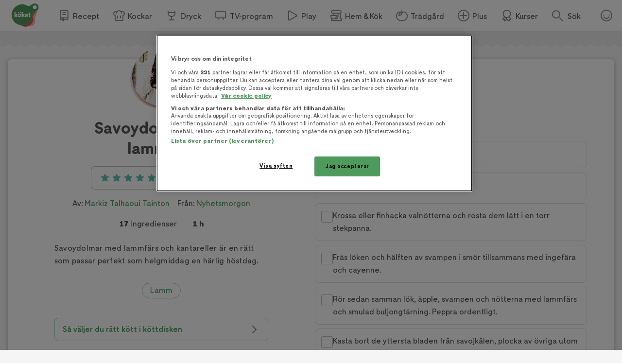

--- FILE ---
content_type: text/html; charset=utf-8
request_url: https://www.koket.se/savoydolmar-med-lammfars
body_size: 54401
content:
<!DOCTYPE html><html lang="sv"><head><meta charSet="utf-8"/><meta name="viewport" content="width=device-width, initial-scale=1"/><link rel="stylesheet" href="/_next/static/css/87afa5b6b19940e9.css" data-precedence="next"/><link rel="stylesheet" href="/_next/static/css/bf393829b73aa6e4.css" data-precedence="next"/><link rel="stylesheet" href="/_next/static/css/26aef7eacaa8df8d.css" data-precedence="next"/><link rel="stylesheet" href="/_next/static/css/2b9bdcb2c7a1494d.css" data-precedence="next"/><link rel="stylesheet" href="/_next/static/css/aa675e16bb5f84a0.css" data-precedence="next"/><link rel="stylesheet" href="/_next/static/css/3b2c871fb6ed9cbb.css" data-precedence="next"/><link rel="stylesheet" href="/_next/static/css/8f9d080a8d5eaaba.css" data-precedence="next"/><link rel="stylesheet" href="/_next/static/css/f6fdefe982fc577b.css" data-precedence="next"/><link rel="stylesheet" href="/_next/static/css/c09ba116501830c9.css" data-precedence="next"/><link rel="preload" as="script" fetchPriority="low" href="/_next/static/chunks/webpack-f761b28bc4c39d5d.js"/><script src="/_next/static/chunks/140df643-64bd218278fea928.js" async=""></script><script src="/_next/static/chunks/689-cedb1834ababd906.js" async=""></script><script src="/_next/static/chunks/main-app-d782099d3141b253.js" async=""></script><script src="/_next/static/chunks/787-b26cc04930c4e73c.js" async=""></script><script src="/_next/static/chunks/2609-6c5021e6e57b7e8d.js" async=""></script><script src="/_next/static/chunks/8026-885a75b1a8d16ced.js" async=""></script><script src="/_next/static/chunks/5752-636dc5e087cbcc2b.js" async=""></script><script src="/_next/static/chunks/7071-392baa807e31a0fb.js" async=""></script><script src="/_next/static/chunks/6689-405d3c0226e78757.js" async=""></script><script src="/_next/static/chunks/1724-053ec06eb6d0f3dc.js" async=""></script><script src="/_next/static/chunks/8586-4e5a090a79f4aa25.js" async=""></script><script src="/_next/static/chunks/7854-89f9bc2e86756d2b.js" async=""></script><script src="/_next/static/chunks/app/layout-7fc66ed475db4c29.js" async=""></script><script src="/_next/static/chunks/app/error-64a035afaa2a173b.js" async=""></script><script src="/_next/static/chunks/4065-886f5434b958d85d.js" async=""></script><script src="/_next/static/chunks/2295-fb29efb91b542cb9.js" async=""></script><script src="/_next/static/chunks/4858-34aaacb149430e69.js" async=""></script><script src="/_next/static/chunks/9846-e7dd719bb4c3b33e.js" async=""></script><script src="/_next/static/chunks/8465-3d2e2687f36a2dc3.js" async=""></script><script src="/_next/static/chunks/4117-57ef6fd36d86990a.js" async=""></script><script src="/_next/static/chunks/3364-3e40e873b929485c.js" async=""></script><script src="/_next/static/chunks/app/recipe/page-840986724c4c9a3b.js" async=""></script><script src="/_next/static/chunks/app/not-found-41a269db6aa014e2.js" async=""></script><link rel="preload" href="https://cdn.cookielaw.org/scripttemplates/otSDKStub.js" as="script"/><link rel="preload" href="https://media.richrelevance.com/rrserver/js/1.2/p13n.js" as="script"/><meta name="next-size-adjust" content=""/><meta name="theme-color" content="#4e9a5d"/><title>Savoydolmar med lammfärs | Köket.se</title><meta name="description" content="Savoydolmar med lammfärs och kantareller är en rätt som passar perfekt som helgmiddag en härlig höstdag."/><meta name="application-name" content="Köket.se"/><meta name="publisher" content="Köket.se"/><meta name="robots" content="index"/><meta name="fb:app_id" content="1584653018418223"/><meta name="page-type" content="recipe"/><link rel="canonical" href="https://www.koket.se/savoydolmar-med-lammfars"/><meta property="og:title" content="Savoydolmar med lammfärs"/><meta property="og:description" content="Savoydolmar med lammfärs och kantareller är en rätt som passar perfekt som helgmiddag en härlig höstdag."/><meta property="og:url" content="https://www.koket.se/savoydolmar-med-lammfars"/><meta property="og:image:type" content="image/jpeg"/><meta property="og:image" content="https://img.koket.se/standard-mega/savoydolmar-med-lammfars.png.jpg"/><meta property="og:image:alt" content="Savoydolmar med lammfärs"/><meta property="og:image:width" content="1200"/><meta property="og:image:height" content="630"/><meta property="og:type" content="article"/><meta name="twitter:card" content="summary_large_image"/><meta name="twitter:title" content="Savoydolmar med lammfärs"/><meta name="twitter:description" content="Savoydolmar med lammfärs och kantareller är en rätt som passar perfekt som helgmiddag en härlig höstdag."/><meta name="twitter:image:type" content="image/jpeg"/><meta name="twitter:image" content="https://img.koket.se/standard-mega/savoydolmar-med-lammfars.png.jpg"/><meta name="twitter:image:alt" content="Savoydolmar med lammfärs"/><meta name="twitter:image:width" content="1200"/><meta name="twitter:image:height" content="630"/><link rel="icon" href="/favicon.ico"/><link rel="apple-touch-icon" href="/apple-touch-icon.png"/><script src="/_next/static/chunks/polyfills-42372ed130431b0a.js" noModule=""></script></head><body class="__className_3faf74"><div hidden=""><!--$--><!--/$--></div><div class="navigation_navigationContainer__oSp5N" data-js-navigation="true"><div class="navigation_navigation__ZvGDf"><button type="button" aria-label="Meny" class="navigation_openContentMenu__QSQc5"><img alt="" aria-hidden="true" src="/static/svg/icon-hamburger.svg" width="24" height="24" decode="async" loading="lazy"/></button><div class="navigation_koketLogo__ydUZj"><a aria-label="Gå till www.koket.se" href="/"><img alt="" aria-hidden="true" src="/static/svg/icon-logo-primary.svg" width="56" height="56" decode="async" loading="lazy"/></a></div><nav class="navigation_contentMenuWrapper__MjZMn"><p class="navigation_contentMenuLabel__MRXbH mobile">Meny</p><button type="button" aria-label="Stäng" class="navigation_closeBtn__maJF_ mobile"><img alt="" aria-hidden="true" src="/static/svg/icon-close-small-grey.svg" width="16" height="16" decode="async" loading="lazy"/></button><ul class="navigation_contentMenu___zvqS"><li><a class="navigation_navLink__Nco48" href="/recept"><img alt="" aria-hidden="true" src="/static/svg/icon-recipe-collection.svg" width="24" height="24" decode="async" loading="lazy"/><span>Recept</span></a></li><li><a class="navigation_navLink__Nco48" href="/kockar"><img alt="" aria-hidden="true" src="/static/svg/icon-chef.svg" width="24" height="24" decode="async" loading="lazy"/><span>Kockar</span></a></li><li><a class="navigation_navLink__Nco48" href="/mat-dryck"><img alt="" aria-hidden="true" src="/static/svg/icon-drinks.svg" width="24" height="24" decode="async" loading="lazy"/><span>Dryck</span></a></li><li><a class="navigation_navLink__Nco48" href="/tv-program"><img alt="" aria-hidden="true" src="/static/svg/icon-tv.svg" width="24" height="24" decode="async" loading="lazy"/><span>TV-program</span></a></li><li><a class="navigation_navLink__Nco48" href="/play"><img alt="" aria-hidden="true" src="/static/svg/icon-play.svg" width="24" height="24" decode="async" loading="lazy"/><span>Play</span></a></li><li><a class="navigation_navLink__Nco48" href="/hem-kok"><img alt="" aria-hidden="true" src="/static/svg/icon-home-kitchen.svg" width="24" height="24" decode="async" loading="lazy"/><span>Hem &amp; Kök</span></a></li><li><a class="navigation_navLink__Nco48" href="/tradgard-och-odling"><img alt="" aria-hidden="true" src="/static/svg/theme_icons/icon-apple.svg" width="24" height="24" decode="async" loading="lazy"/><span>Trädgård</span></a></li><li><a class="navigation_navLink__Nco48" href="/plus"><img alt="" aria-hidden="true" src="/static/svg/icon-koket-plus.svg" width="24" height="24" decode="async" loading="lazy"/><span>Plus</span></a></li><li><a title="Kökets kurser" class="navigation_navLink__Nco48" href="/kurser/" rel="noopener noreferrer" target="_blank"><img alt="" aria-hidden="true" src="/static/svg/icon-kurser.svg" width="24" height="24" decode="async" loading="lazy"/><span>Kurser</span></a></li></ul></nav><button class="navigation_toggleSearch__1EBwt" type="button" aria-label="Sök">Sök</button><div class="navigation_toggleAccount__jsoGp"><button class="navigation_clickAreaBtn__gpmcr" type="button">Öppna menyn för ditt konto</button></div></div></div><div class="maxetise placement_maxetisePlacement__DodDa placement_hideAdLabel__0F_kE" data-placement="[{&quot;mq&quot;:&quot;screen and (max-width: 992px)&quot;, &quot;placement&quot;: &quot;mobile0&quot;},{&quot;mq&quot;:&quot;screen and (min-width: 993px)&quot;, &quot;placement&quot;: &quot;desktop0&quot;}]" data-keywords="[&quot;page_id:39824&quot;,&quot;page_type:recipe&quot;,&quot;source:nyhetsmorgon&quot;,&quot;profile:markiz_talhaoui_tainton&quot;,&quot;ingredient:gul_lok&quot;,&quot;ingredient:apple&quot;,&quot;ingredient:valnotter&quot;,&quot;ingredient:kantareller&quot;,&quot;ingredient:farsk_ingefara&quot;,&quot;ingredient:cayennepeppar&quot;,&quot;ingredient:lammfars&quot;,&quot;ingredient:gronsaksbuljongtarning&quot;,&quot;ingredient:peppar&quot;,&quot;ingredient:savoykal&quot;,&quot;ingredient:gradde&quot;,&quot;ingredient:misopasta&quot;,&quot;ingredient:kalvfond&quot;,&quot;ingredient:vatten&quot;,&quot;ingredient:lingon&quot;,&quot;ingredient:soja&quot;,&quot;ingredient:farsk_koriander&quot;,&quot;category:lamm&quot;,&quot;category:fars&quot;,&quot;category:huvudratt&quot;]"></div><div class="site_wrapper_wrapper__PuTaQ"><script type="application/ld+json">[
{"@context":"https://schema.org","@type":"Corporation","name":"Köket","url":"https://www.koket.se/","logo":"https://www.koket.se/static/img/logo.svg"},{"@context":"https://schema.org/","@type":"Recipe","name":"Savoydolmar med lammfärs","image":"https://img.koket.se/standard-mega/savoydolmar-med-lammfars.png.jpg","description":"Savoydolmar med lammfärs och kantareller är en rätt som passar perfekt som helgmiddag en härlig höstdag.","author":{"@type":"Person","name":"Markiz Talhaoui Tainton"},"totalTime":"PT1H","recipeYield":"4 undefined","recipeIngredient":["1 gul lök","2 äpplen","1 dl valnötter","300 g kantareller","1 tsk färsk ingefära, riven","0,5 tsk cayennepeppar","400 g lammfärs (valfri färs, kyckling, bland, nöt eller fiskfärs)","1 grönsaksbuljongtärning","peppar","2 savoykål (små)","2 dl grädde","2 msk misopasta","2 msk kalvfond","3 dl vatten","Servering","lingon","soja","färsk koriander"],"recipeInstructions":[{"@type":"HowToStep","text":"Sätt ugnen på 175 grader."},{"@type":"HowToStep","text":"Riv lök och äpplen grovt."},{"@type":"HowToStep","text":"Krossa eller finhacka valnötterna och rosta dem lätt i en torr stekpanna."},{"@type":"HowToStep","text":"Fräs löken och hälften av svampen i smör tillsammans med ingefära och cayenne."},{"@type":"HowToStep","text":"Rör sedan samman lök, äpple, svampen och nötterna med lammfärs och smulad buljongtärning. Peppra ordentligt."},{"@type":"HowToStep","text":"Kasta bort de yttersta bladen från savojkålen, plocka av övriga utom de minsta längst in."},{"@type":"HowToStep","text":"Sänk ner några blad i taget i kokande vatten i ca 1 minut, fiska upp med hålslev och låt svalna."},{"@type":"HowToStep","text":"För att kålbladen ska bli följsamma och lätta att vika så skär bort en kilformad bit av rotstocken och bladnerven."},{"@type":"HowToStep","text":"Fördela fyllningen på bladen, vik in kanterna och rulla ihop till rullar. Lägg dem med skarven nedåt i en oljad ugnsform."},{"@type":"HowToStep","text":"Rensa och hacka resterande kantareller grovt, stek i smör, slå på grädde, låt mison smälta ner, tillsätt därefter kalvfond och vatten och låt koka upp."},{"@type":"HowToStep","text":"Slå kantarellskyn över dolmarna och sätt in i ugnen i ca 40 minuter."},{"@type":"HowToStep","text":"Servera med sojamarinerade lingon och koriander!"}],"aggregateRating":{"@type":"AggregateRating","ratingValue":5,"ratingCount":4,"bestRating":"5","worstRating":"1"}}
]</script><div class="recipe_printLogo__vxZWx"><img alt="" aria-hidden="true" src="/static/img/logo.svg" width="70" height="60" decode="async" loading="lazy"/></div><div class="wave_ad_wrapper_fullWidth__EhKNh"><div class="wave_ad_wrapper_waveBorder__hQXL6 wave_ad_wrapper_top__48cz4 wave_ad_wrapper_desktopOnly__0eRsF"><div class="maxetise placement_maxetisePlacement__DodDa" data-placement="[{&quot;mq&quot;:&quot;screen and (min-width: 993px)&quot;, &quot;placement&quot;: &quot;desktop1&quot;}]" data-keywords="[&quot;page_id:39824&quot;,&quot;page_type:recipe&quot;,&quot;source:nyhetsmorgon&quot;,&quot;profile:markiz_talhaoui_tainton&quot;,&quot;ingredient:gul_lok&quot;,&quot;ingredient:apple&quot;,&quot;ingredient:valnotter&quot;,&quot;ingredient:kantareller&quot;,&quot;ingredient:farsk_ingefara&quot;,&quot;ingredient:cayennepeppar&quot;,&quot;ingredient:lammfars&quot;,&quot;ingredient:gronsaksbuljongtarning&quot;,&quot;ingredient:peppar&quot;,&quot;ingredient:savoykal&quot;,&quot;ingredient:gradde&quot;,&quot;ingredient:misopasta&quot;,&quot;ingredient:kalvfond&quot;,&quot;ingredient:vatten&quot;,&quot;ingredient:lingon&quot;,&quot;ingredient:soja&quot;,&quot;ingredient:farsk_koriander&quot;,&quot;category:lamm&quot;,&quot;category:fars&quot;,&quot;category:huvudratt&quot;]"></div></div></div><div class="recipe_wrapper__y0fwv"><div class="recipe_gridWrapper__mVCN5"><h1 class="recipe_title__Al9fM recipe_mobile__4nQMX">Savoydolmar med lammfärs</h1><div class="recipe_imageGridWrapper__dGnye"><div class="recipe_image_wrapper__Ik0rp"><div class="labels_wrapper__4anA6"></div><div class="recipe_image_imageWrapper__RKBzu"><picture><source srcSet="https://img.koket.se/standard-mini/savoydolmar-med-lammfars.png.webp 88w, https://img.koket.se/standard-small/savoydolmar-med-lammfars.png.webp 192w, https://img.koket.se/standard-medium/savoydolmar-med-lammfars.png.webp 400w, https://img.koket.se/standard-large/savoydolmar-med-lammfars.png.webp 608w, https://img.koket.se/standard-giant/savoydolmar-med-lammfars.png.webp 816w, https://img.koket.se/standard-mega/savoydolmar-med-lammfars.png.webp 1224w" sizes="(min-width: 1025px) 50vw, 100vw" type="image/webp"/><source srcSet="https://img.koket.se/standard-mini/savoydolmar-med-lammfars.png.jpg 88w, https://img.koket.se/standard-small/savoydolmar-med-lammfars.png.jpg 192w, https://img.koket.se/standard-medium/savoydolmar-med-lammfars.png.jpg 400w, https://img.koket.se/standard-large/savoydolmar-med-lammfars.png.jpg 608w, https://img.koket.se/standard-giant/savoydolmar-med-lammfars.png.jpg 816w, https://img.koket.se/standard-mega/savoydolmar-med-lammfars.png.jpg 1224w" sizes="(min-width: 1025px) 50vw, 100vw" type="image/jpeg"/><img loading="eager" src="https://img.koket.se/standard-mini/savoydolmar-med-lammfars.png.jpg" alt="Savoydolmar med lammfärs" class="recipe_image_image__Tnj88" style="aspect-ratio:4/3"/></picture><div class="photographer_photographer__oJgk9">Foto: <!-- -->Markiz Tainton</div></div><div class="profile_or_logo_image_logoWrapper__kKBJW"><div class="profile_image_wrapper__LyhGU profile_image_mobile__coPF7"><a aria-label="Markiz Talhaoui Tainton" class="profile_image_profileImageWrapper__5hr0Z" href="/kockar/markiz-talhaoui-tainton"><picture><source data-srcset="https://img.koket.se/square-mini/markiz-talhaoui.jpg.webp 88w, https://img.koket.se/square-small/markiz-talhaoui.jpg.webp 192w, https://img.koket.se/square-medium/markiz-talhaoui.jpg.webp 400w, https://img.koket.se/square-large/markiz-talhaoui.jpg.webp 608w, https://img.koket.se/square-giant/markiz-talhaoui.jpg.webp 816w, https://img.koket.se/square-mega/markiz-talhaoui.jpg.webp 1224w" sizes="(min-width: 650px) 10vw, 20vw" type="image/webp"/><source data-srcset="https://img.koket.se/square-mini/markiz-talhaoui.jpg 88w, https://img.koket.se/square-small/markiz-talhaoui.jpg 192w, https://img.koket.se/square-medium/markiz-talhaoui.jpg 400w, https://img.koket.se/square-large/markiz-talhaoui.jpg 608w, https://img.koket.se/square-giant/markiz-talhaoui.jpg 816w, https://img.koket.se/square-mega/markiz-talhaoui.jpg 1224w" sizes="(min-width: 650px) 10vw, 20vw" type="image/jpeg"/><img loading="lazy" src="https://img.koket.se/square-mini/markiz-talhaoui.jpg" alt="Markiz Talhaoui" style="aspect-ratio:1/1"/></picture></a></div></div></div></div><div class="recipe_gridLeftWrapper__bm24l"><div class="profile_image_wrapper__LyhGU profile_image_desktop__G4Of5"><a aria-label="Markiz Talhaoui Tainton" class="profile_image_profileImageWrapper__5hr0Z" href="/kockar/markiz-talhaoui-tainton"><picture><source data-srcset="https://img.koket.se/square-mini/markiz-talhaoui.jpg.webp 88w, https://img.koket.se/square-small/markiz-talhaoui.jpg.webp 192w, https://img.koket.se/square-medium/markiz-talhaoui.jpg.webp 400w, https://img.koket.se/square-large/markiz-talhaoui.jpg.webp 608w, https://img.koket.se/square-giant/markiz-talhaoui.jpg.webp 816w, https://img.koket.se/square-mega/markiz-talhaoui.jpg.webp 1224w" sizes="(min-width: 650px) 10vw, 20vw" type="image/webp"/><source data-srcset="https://img.koket.se/square-mini/markiz-talhaoui.jpg 88w, https://img.koket.se/square-small/markiz-talhaoui.jpg 192w, https://img.koket.se/square-medium/markiz-talhaoui.jpg 400w, https://img.koket.se/square-large/markiz-talhaoui.jpg 608w, https://img.koket.se/square-giant/markiz-talhaoui.jpg 816w, https://img.koket.se/square-mega/markiz-talhaoui.jpg 1224w" sizes="(min-width: 650px) 10vw, 20vw" type="image/jpeg"/><img loading="lazy" src="https://img.koket.se/square-mini/markiz-talhaoui.jpg" alt="Markiz Talhaoui" style="aspect-ratio:1/1"/></picture></a></div><h1 class="recipe_title__Al9fM recipe_desktop__Mj1Qd">Savoydolmar med lammfärs</h1><div class="recipe_buttons__nUkvb"><button type="button" class="button_button__BUyKl button_large__EANFK"><div class="rating_starContainer__MFC6U" data-setrating="5"><div aria-hidden="true" class="rating_stars_wrapper__s884U" style="width:16px;height:16px;margin:0 4px"><img alt="" aria-hidden="true" src="/static/svg/rating/icon-star-filled-no-scale.svg" width="16" height="16" decode="async" loading="lazy" class="rating_stars_star__fUWKZ"/></div><div aria-hidden="true" class="rating_stars_wrapper__s884U" style="width:16px;height:16px;margin:0 4px"><img alt="" aria-hidden="true" src="/static/svg/rating/icon-star-filled-no-scale.svg" width="16" height="16" decode="async" loading="lazy" class="rating_stars_star__fUWKZ"/></div><div aria-hidden="true" class="rating_stars_wrapper__s884U" style="width:16px;height:16px;margin:0 4px"><img alt="" aria-hidden="true" src="/static/svg/rating/icon-star-filled-no-scale.svg" width="16" height="16" decode="async" loading="lazy" class="rating_stars_star__fUWKZ"/></div><div aria-hidden="true" class="rating_stars_wrapper__s884U" style="width:16px;height:16px;margin:0 4px"><img alt="" aria-hidden="true" src="/static/svg/rating/icon-star-filled-no-scale.svg" width="16" height="16" decode="async" loading="lazy" class="rating_stars_star__fUWKZ"/></div><div aria-hidden="true" class="rating_stars_wrapper__s884U" style="width:16px;height:16px;margin:0 4px"><img alt="" aria-hidden="true" src="/static/svg/rating/icon-star-filled-no-scale.svg" width="16" height="16" decode="async" loading="lazy" class="rating_stars_star__fUWKZ"/></div><span class="sr-only">Betyg: 5 av 5 (4 röster)</span></div><div class="rating_ratingCount__lzTOH">4</div></button><button type="button" class="button_button__BUyKl button_large__EANFK button_red__WIVaY" aria-label="Spara i favoriter"><img alt="" aria-hidden="true" src="/static/svg/icon-heart-outline-white.svg" width="24" height="24" decode="async" loading="lazy" class="button_icon__nrQia"/>Spara</button></div><div class="author_wrapper__lZIMw"><p>Av: <span><a href="/kockar/markiz-talhaoui-tainton">Markiz Talhaoui Tainton</a></span></p><p>Från:<!-- --> <a href="/tv-program/nyhetsmorgon">Nyhetsmorgon</a></p></div><div class="details_wrapper__dHA2m"><p class="details_detail__azP_t"><span>17</span> ingredienser</p><p class="details_detail__azP_t"><span>1 h</span></p></div><div class="koket_markdown_mdWrapper__trCli description_description__b75w_"><p>Savoydolmar med lammfärs och kantareller är en rätt som passar perfekt som helgmiddag en härlig höstdag.</p></div><div class="themes_wrapper__XnOUd"><a class="button_button__BUyKl button_small___QhE2 button_green__8_usM button_secondary__UnnH3" href="/mat/ingredienser/lamm">Lamm</a></div><div class="wave_ad_wrapper_column_waveBorder__UG_wu"><div class="maxetise placement_maxetisePlacement__DodDa placement_mobileMinHeight__sMhpW" data-placement="[{&quot;mq&quot;:&quot;screen and (max-width: 992px)&quot;, &quot;placement&quot;: &quot;mobile1&quot;}]" data-keywords="[&quot;page_id:39824&quot;,&quot;page_type:recipe&quot;,&quot;source:nyhetsmorgon&quot;,&quot;profile:markiz_talhaoui_tainton&quot;,&quot;ingredient:gul_lok&quot;,&quot;ingredient:apple&quot;,&quot;ingredient:valnotter&quot;,&quot;ingredient:kantareller&quot;,&quot;ingredient:farsk_ingefara&quot;,&quot;ingredient:cayennepeppar&quot;,&quot;ingredient:lammfars&quot;,&quot;ingredient:gronsaksbuljongtarning&quot;,&quot;ingredient:peppar&quot;,&quot;ingredient:savoykal&quot;,&quot;ingredient:gradde&quot;,&quot;ingredient:misopasta&quot;,&quot;ingredient:kalvfond&quot;,&quot;ingredient:vatten&quot;,&quot;ingredient:lingon&quot;,&quot;ingredient:soja&quot;,&quot;ingredient:farsk_koriander&quot;,&quot;category:lamm&quot;,&quot;category:fars&quot;,&quot;category:huvudratt&quot;]"></div></div><div class="links_wrapper__EG9sY"><a class="links_link__kwtr3" href="/sa-valjer-du-ratt-kott-i-kottdisken">Så väljer du rätt kött i köttdisken<img alt="" aria-hidden="true" src="/static/svg/icon-arrow-small.svg" width="24" height="24" decode="async" loading="lazy" class="links_icon___Pfv8"/></a></div><div id="ingredients-component" class="ingredients_wrapper__YNZwu"><h2 class="ingredients_title__hy5ed">Ingredienser</h2><div class="portions_wrapper___e7bG"><button type="button" aria-label="Minska antal portioner" class="portions_button__sGH2b"><img alt="" aria-hidden="true" src="/static/svg/icon-portions-minus.svg" width="32" height="32" decode="async" loading="lazy"/></button><span class="portions_portions__Iwly7"><img alt="" aria-hidden="true" src="/static/svg/icon-portions.svg" width="24" height="24" decode="async" loading="lazy" class="portions_portionsIcon__Yb7FS"/> <!-- -->portioner</span><button type="button" aria-label="Öka antal portioner" class="portions_button__sGH2b"><img alt="" aria-hidden="true" src="/static/svg/icon-portions-plus.svg" width="32" height="32" decode="async" loading="lazy"/></button></div><div id="ingredients"><div><ul class="ingredients_list_list__eqz0f"><li class="ingredient_wrapper__uRhJx"><span class="ingredient_checkboxWrapper__XrLeH"><div class="checkbox_wrapper__PT1Kq"><label aria-label="Klicka här för att markera att du är klar med detta steg"><input type="checkbox" class="checkbox_checkInput__ymP5u"/></label><span class="checkbox_border__XXG7E"></span><span class="checkbox_checkmark__2Er3P"><img alt="" aria-hidden="true" src="/static/svg/icon-checkmark-green.svg" width="24" height="24" decode="async" loading="lazy"/></span></div></span><span class="ingredient_ingredient__TXIBn ingredient_breakWord__bFWcL">1 gul lök</span></li><li class="ingredient_wrapper__uRhJx"><span class="ingredient_checkboxWrapper__XrLeH"><div class="checkbox_wrapper__PT1Kq"><label aria-label="Klicka här för att markera att du är klar med detta steg"><input type="checkbox" class="checkbox_checkInput__ymP5u"/></label><span class="checkbox_border__XXG7E"></span><span class="checkbox_checkmark__2Er3P"><img alt="" aria-hidden="true" src="/static/svg/icon-checkmark-green.svg" width="24" height="24" decode="async" loading="lazy"/></span></div></span><span class="ingredient_ingredient__TXIBn ingredient_breakWord__bFWcL">2 äpplen</span></li><li class="ingredient_wrapper__uRhJx"><span class="ingredient_checkboxWrapper__XrLeH"><div class="checkbox_wrapper__PT1Kq"><label aria-label="Klicka här för att markera att du är klar med detta steg"><input type="checkbox" class="checkbox_checkInput__ymP5u"/></label><span class="checkbox_border__XXG7E"></span><span class="checkbox_checkmark__2Er3P"><img alt="" aria-hidden="true" src="/static/svg/icon-checkmark-green.svg" width="24" height="24" decode="async" loading="lazy"/></span></div></span><span class="ingredient_ingredient__TXIBn ingredient_breakWord__bFWcL">1 dl valnötter</span></li><li class="ingredient_wrapper__uRhJx"><span class="ingredient_checkboxWrapper__XrLeH"><div class="checkbox_wrapper__PT1Kq"><label aria-label="Klicka här för att markera att du är klar med detta steg"><input type="checkbox" class="checkbox_checkInput__ymP5u"/></label><span class="checkbox_border__XXG7E"></span><span class="checkbox_checkmark__2Er3P"><img alt="" aria-hidden="true" src="/static/svg/icon-checkmark-green.svg" width="24" height="24" decode="async" loading="lazy"/></span></div></span><span class="ingredient_ingredient__TXIBn ingredient_breakWord__bFWcL">300 g kantareller</span></li><li class="ingredient_wrapper__uRhJx"><span class="ingredient_checkboxWrapper__XrLeH"><div class="checkbox_wrapper__PT1Kq"><label aria-label="Klicka här för att markera att du är klar med detta steg"><input type="checkbox" class="checkbox_checkInput__ymP5u"/></label><span class="checkbox_border__XXG7E"></span><span class="checkbox_checkmark__2Er3P"><img alt="" aria-hidden="true" src="/static/svg/icon-checkmark-green.svg" width="24" height="24" decode="async" loading="lazy"/></span></div></span><span class="ingredient_ingredient__TXIBn ingredient_breakWord__bFWcL">1 tsk färsk ingefära, riven</span></li><li class="ingredients_list_mobileAd__CVEhT"><div class="maxetise placement_maxetisePlacement__DodDa placement_mobileMinHeight__sMhpW" data-placement="[{&quot;mq&quot;:&quot;screen and (max-width: 992px)&quot;, &quot;placement&quot;: &quot;mobile3&quot;}]" data-keywords="[&quot;page_id:39824&quot;,&quot;page_type:recipe&quot;,&quot;source:nyhetsmorgon&quot;,&quot;profile:markiz_talhaoui_tainton&quot;,&quot;ingredient:gul_lok&quot;,&quot;ingredient:apple&quot;,&quot;ingredient:valnotter&quot;,&quot;ingredient:kantareller&quot;,&quot;ingredient:farsk_ingefara&quot;,&quot;ingredient:cayennepeppar&quot;,&quot;ingredient:lammfars&quot;,&quot;ingredient:gronsaksbuljongtarning&quot;,&quot;ingredient:peppar&quot;,&quot;ingredient:savoykal&quot;,&quot;ingredient:gradde&quot;,&quot;ingredient:misopasta&quot;,&quot;ingredient:kalvfond&quot;,&quot;ingredient:vatten&quot;,&quot;ingredient:lingon&quot;,&quot;ingredient:soja&quot;,&quot;ingredient:farsk_koriander&quot;,&quot;category:lamm&quot;,&quot;category:fars&quot;,&quot;category:huvudratt&quot;]"></div></li><li class="ingredient_wrapper__uRhJx"><span class="ingredient_checkboxWrapper__XrLeH"><div class="checkbox_wrapper__PT1Kq"><label aria-label="Klicka här för att markera att du är klar med detta steg"><input type="checkbox" class="checkbox_checkInput__ymP5u"/></label><span class="checkbox_border__XXG7E"></span><span class="checkbox_checkmark__2Er3P"><img alt="" aria-hidden="true" src="/static/svg/icon-checkmark-green.svg" width="24" height="24" decode="async" loading="lazy"/></span></div></span><span class="ingredient_ingredient__TXIBn ingredient_breakWord__bFWcL">0,5 tsk cayennepeppar</span></li><li class="ingredient_wrapper__uRhJx"><span class="ingredient_checkboxWrapper__XrLeH"><div class="checkbox_wrapper__PT1Kq"><label aria-label="Klicka här för att markera att du är klar med detta steg"><input type="checkbox" class="checkbox_checkInput__ymP5u"/></label><span class="checkbox_border__XXG7E"></span><span class="checkbox_checkmark__2Er3P"><img alt="" aria-hidden="true" src="/static/svg/icon-checkmark-green.svg" width="24" height="24" decode="async" loading="lazy"/></span></div></span><span class="ingredient_ingredient__TXIBn ingredient_breakWord__bFWcL">400 g lammfärs (valfri färs, kyckling, bland, nöt eller fiskfärs)</span></li><li class="ingredient_wrapper__uRhJx"><span class="ingredient_checkboxWrapper__XrLeH"><div class="checkbox_wrapper__PT1Kq"><label aria-label="Klicka här för att markera att du är klar med detta steg"><input type="checkbox" class="checkbox_checkInput__ymP5u"/></label><span class="checkbox_border__XXG7E"></span><span class="checkbox_checkmark__2Er3P"><img alt="" aria-hidden="true" src="/static/svg/icon-checkmark-green.svg" width="24" height="24" decode="async" loading="lazy"/></span></div></span><span class="ingredient_ingredient__TXIBn ingredient_breakWord__bFWcL">1 grönsaksbuljongtärning</span></li><li class="ingredient_wrapper__uRhJx"><span class="ingredient_checkboxWrapper__XrLeH"><div class="checkbox_wrapper__PT1Kq"><label aria-label="Klicka här för att markera att du är klar med detta steg"><input type="checkbox" class="checkbox_checkInput__ymP5u"/></label><span class="checkbox_border__XXG7E"></span><span class="checkbox_checkmark__2Er3P"><img alt="" aria-hidden="true" src="/static/svg/icon-checkmark-green.svg" width="24" height="24" decode="async" loading="lazy"/></span></div></span><span class="ingredient_ingredient__TXIBn ingredient_breakWord__bFWcL">peppar</span></li><li class="ingredient_wrapper__uRhJx"><span class="ingredient_checkboxWrapper__XrLeH"><div class="checkbox_wrapper__PT1Kq"><label aria-label="Klicka här för att markera att du är klar med detta steg"><input type="checkbox" class="checkbox_checkInput__ymP5u"/></label><span class="checkbox_border__XXG7E"></span><span class="checkbox_checkmark__2Er3P"><img alt="" aria-hidden="true" src="/static/svg/icon-checkmark-green.svg" width="24" height="24" decode="async" loading="lazy"/></span></div></span><span class="ingredient_ingredient__TXIBn ingredient_breakWord__bFWcL">2 savoykål (små)</span></li><li class="ingredient_wrapper__uRhJx"><span class="ingredient_checkboxWrapper__XrLeH"><div class="checkbox_wrapper__PT1Kq"><label aria-label="Klicka här för att markera att du är klar med detta steg"><input type="checkbox" class="checkbox_checkInput__ymP5u"/></label><span class="checkbox_border__XXG7E"></span><span class="checkbox_checkmark__2Er3P"><img alt="" aria-hidden="true" src="/static/svg/icon-checkmark-green.svg" width="24" height="24" decode="async" loading="lazy"/></span></div></span><span class="ingredient_ingredient__TXIBn ingredient_breakWord__bFWcL">2 dl grädde</span></li><li class="ingredient_wrapper__uRhJx"><span class="ingredient_checkboxWrapper__XrLeH"><div class="checkbox_wrapper__PT1Kq"><label aria-label="Klicka här för att markera att du är klar med detta steg"><input type="checkbox" class="checkbox_checkInput__ymP5u"/></label><span class="checkbox_border__XXG7E"></span><span class="checkbox_checkmark__2Er3P"><img alt="" aria-hidden="true" src="/static/svg/icon-checkmark-green.svg" width="24" height="24" decode="async" loading="lazy"/></span></div></span><span class="ingredient_ingredient__TXIBn ingredient_breakWord__bFWcL">2 msk misopasta</span></li><li class="ingredient_wrapper__uRhJx"><span class="ingredient_checkboxWrapper__XrLeH"><div class="checkbox_wrapper__PT1Kq"><label aria-label="Klicka här för att markera att du är klar med detta steg"><input type="checkbox" class="checkbox_checkInput__ymP5u"/></label><span class="checkbox_border__XXG7E"></span><span class="checkbox_checkmark__2Er3P"><img alt="" aria-hidden="true" src="/static/svg/icon-checkmark-green.svg" width="24" height="24" decode="async" loading="lazy"/></span></div></span><span class="ingredient_ingredient__TXIBn ingredient_breakWord__bFWcL">2 msk kalvfond</span></li><li class="ingredient_wrapper__uRhJx"><span class="ingredient_checkboxWrapper__XrLeH"><div class="checkbox_wrapper__PT1Kq"><label aria-label="Klicka här för att markera att du är klar med detta steg"><input type="checkbox" class="checkbox_checkInput__ymP5u"/></label><span class="checkbox_border__XXG7E"></span><span class="checkbox_checkmark__2Er3P"><img alt="" aria-hidden="true" src="/static/svg/icon-checkmark-green.svg" width="24" height="24" decode="async" loading="lazy"/></span></div></span><span class="ingredient_ingredient__TXIBn ingredient_breakWord__bFWcL">3 dl vatten</span></li></ul></div><div><h3 class="ingredients_list_sectionTitle__nZ_av">Servering</h3><ul class="ingredients_list_list__eqz0f"><li class="ingredient_wrapper__uRhJx"><span class="ingredient_checkboxWrapper__XrLeH"><div class="checkbox_wrapper__PT1Kq"><label aria-label="Klicka här för att markera att du är klar med detta steg"><input type="checkbox" class="checkbox_checkInput__ymP5u"/></label><span class="checkbox_border__XXG7E"></span><span class="checkbox_checkmark__2Er3P"><img alt="" aria-hidden="true" src="/static/svg/icon-checkmark-green.svg" width="24" height="24" decode="async" loading="lazy"/></span></div></span><span class="ingredient_ingredient__TXIBn ingredient_breakWord__bFWcL">lingon</span></li><li class="ingredient_wrapper__uRhJx"><span class="ingredient_checkboxWrapper__XrLeH"><div class="checkbox_wrapper__PT1Kq"><label aria-label="Klicka här för att markera att du är klar med detta steg"><input type="checkbox" class="checkbox_checkInput__ymP5u"/></label><span class="checkbox_border__XXG7E"></span><span class="checkbox_checkmark__2Er3P"><img alt="" aria-hidden="true" src="/static/svg/icon-checkmark-green.svg" width="24" height="24" decode="async" loading="lazy"/></span></div></span><span class="ingredient_ingredient__TXIBn ingredient_breakWord__bFWcL">soja</span></li><li class="ingredient_wrapper__uRhJx"><span class="ingredient_checkboxWrapper__XrLeH"><div class="checkbox_wrapper__PT1Kq"><label aria-label="Klicka här för att markera att du är klar med detta steg"><input type="checkbox" class="checkbox_checkInput__ymP5u"/></label><span class="checkbox_border__XXG7E"></span><span class="checkbox_checkmark__2Er3P"><img alt="" aria-hidden="true" src="/static/svg/icon-checkmark-green.svg" width="24" height="24" decode="async" loading="lazy"/></span></div></span><span class="ingredient_ingredient__TXIBn ingredient_breakWord__bFWcL">färsk koriander</span></li></ul></div></div><div class="ingredients_buttonWrapper__gqbya"><div class="add_to_shopping_list_button_wrapper__ekP2e"><button type="button" class="button_button__BUyKl button_large__EANFK button_red__WIVaY button_secondary__UnnH3"><img alt="" aria-hidden="true" src="/static/svg/icon-list.svg" width="24" height="24" decode="async" loading="lazy" class="button_icon__nrQia"/>Lägg i inköpslista</button></div><button type="button" class="button_button__BUyKl button_large__EANFK button_red__WIVaY" aria-label="Spara i favoriter"><img alt="" aria-hidden="true" src="/static/svg/icon-heart-outline-white.svg" width="24" height="24" decode="async" loading="lazy" class="button_icon__nrQia"/>Spara</button></div></div></div><div class="recipe_gridRightWrapper__L0mTb"><div class="recipe_hideInPrint__4nqqd"></div><section class="instructions_wrapper__j3G4d"><h2 class="instructions_title__Tyc1P">Gör så här</h2><div class="instructions_cookingModeBtnWrapper__Wyj8e"><button type="button" class="button_button__BUyKl button_large__EANFK button_green__8_usM">Öppna matlagningsläget</button></div><ol class="instruction_section_numberedList__t9htD"><li class="instruction_step_wrapper__Wa7CR"><span class="instruction_step_checkboxWrapper__hIhY_"><div class="checkbox_wrapper__PT1Kq"><label aria-label="Klicka här för att markera att du är klar med detta steg"><input type="checkbox" class="checkbox_checkInput__ymP5u"/></label><span class="checkbox_border__XXG7E"></span><span class="checkbox_checkmark__2Er3P"><img alt="" aria-hidden="true" src="/static/svg/icon-checkmark-green.svg" width="24" height="24" decode="async" loading="lazy"/></span></div></span><span class="instruction_step_instructionStep__Bhl2c">Sätt ugnen på 175 grader.</span></li><li class="instruction_step_wrapper__Wa7CR"><span class="instruction_step_checkboxWrapper__hIhY_"><div class="checkbox_wrapper__PT1Kq"><label aria-label="Klicka här för att markera att du är klar med detta steg"><input type="checkbox" class="checkbox_checkInput__ymP5u"/></label><span class="checkbox_border__XXG7E"></span><span class="checkbox_checkmark__2Er3P"><img alt="" aria-hidden="true" src="/static/svg/icon-checkmark-green.svg" width="24" height="24" decode="async" loading="lazy"/></span></div></span><span class="instruction_step_instructionStep__Bhl2c">Riv lök och äpplen grovt.</span></li><li class="instruction_step_wrapper__Wa7CR"><span class="instruction_step_checkboxWrapper__hIhY_"><div class="checkbox_wrapper__PT1Kq"><label aria-label="Klicka här för att markera att du är klar med detta steg"><input type="checkbox" class="checkbox_checkInput__ymP5u"/></label><span class="checkbox_border__XXG7E"></span><span class="checkbox_checkmark__2Er3P"><img alt="" aria-hidden="true" src="/static/svg/icon-checkmark-green.svg" width="24" height="24" decode="async" loading="lazy"/></span></div></span><span class="instruction_step_instructionStep__Bhl2c">Krossa eller finhacka valnötterna och rosta dem lätt i en torr stekpanna.</span></li><li class="instruction_step_mobileAd__4UK4C"><div class="maxetise placement_maxetisePlacement__DodDa placement_mobileMinHeight__sMhpW" data-placement="[{&quot;mq&quot;:&quot;screen and (max-width: 992px)&quot;, &quot;placement&quot;: &quot;mobile3&quot;}]" data-keywords="[&quot;page_id:39824&quot;,&quot;page_type:recipe&quot;,&quot;source:nyhetsmorgon&quot;,&quot;profile:markiz_talhaoui_tainton&quot;,&quot;ingredient:gul_lok&quot;,&quot;ingredient:apple&quot;,&quot;ingredient:valnotter&quot;,&quot;ingredient:kantareller&quot;,&quot;ingredient:farsk_ingefara&quot;,&quot;ingredient:cayennepeppar&quot;,&quot;ingredient:lammfars&quot;,&quot;ingredient:gronsaksbuljongtarning&quot;,&quot;ingredient:peppar&quot;,&quot;ingredient:savoykal&quot;,&quot;ingredient:gradde&quot;,&quot;ingredient:misopasta&quot;,&quot;ingredient:kalvfond&quot;,&quot;ingredient:vatten&quot;,&quot;ingredient:lingon&quot;,&quot;ingredient:soja&quot;,&quot;ingredient:farsk_koriander&quot;,&quot;category:lamm&quot;,&quot;category:fars&quot;,&quot;category:huvudratt&quot;]"></div></li><li class="instruction_step_wrapper__Wa7CR"><span class="instruction_step_checkboxWrapper__hIhY_"><div class="checkbox_wrapper__PT1Kq"><label aria-label="Klicka här för att markera att du är klar med detta steg"><input type="checkbox" class="checkbox_checkInput__ymP5u"/></label><span class="checkbox_border__XXG7E"></span><span class="checkbox_checkmark__2Er3P"><img alt="" aria-hidden="true" src="/static/svg/icon-checkmark-green.svg" width="24" height="24" decode="async" loading="lazy"/></span></div></span><span class="instruction_step_instructionStep__Bhl2c">Fräs löken och hälften av svampen i smör tillsammans med ingefära och cayenne.</span></li><li class="instruction_step_wrapper__Wa7CR"><span class="instruction_step_checkboxWrapper__hIhY_"><div class="checkbox_wrapper__PT1Kq"><label aria-label="Klicka här för att markera att du är klar med detta steg"><input type="checkbox" class="checkbox_checkInput__ymP5u"/></label><span class="checkbox_border__XXG7E"></span><span class="checkbox_checkmark__2Er3P"><img alt="" aria-hidden="true" src="/static/svg/icon-checkmark-green.svg" width="24" height="24" decode="async" loading="lazy"/></span></div></span><span class="instruction_step_instructionStep__Bhl2c">Rör sedan samman lök, äpple, svampen och nötterna med lammfärs och smulad buljongtärning. Peppra ordentligt.</span></li><li class="instruction_step_wrapper__Wa7CR"><span class="instruction_step_checkboxWrapper__hIhY_"><div class="checkbox_wrapper__PT1Kq"><label aria-label="Klicka här för att markera att du är klar med detta steg"><input type="checkbox" class="checkbox_checkInput__ymP5u"/></label><span class="checkbox_border__XXG7E"></span><span class="checkbox_checkmark__2Er3P"><img alt="" aria-hidden="true" src="/static/svg/icon-checkmark-green.svg" width="24" height="24" decode="async" loading="lazy"/></span></div></span><span class="instruction_step_instructionStep__Bhl2c">Kasta bort de yttersta bladen från savojkålen, plocka av övriga utom de minsta längst in.</span></li><li class="instruction_step_wrapper__Wa7CR"><span class="instruction_step_checkboxWrapper__hIhY_"><div class="checkbox_wrapper__PT1Kq"><label aria-label="Klicka här för att markera att du är klar med detta steg"><input type="checkbox" class="checkbox_checkInput__ymP5u"/></label><span class="checkbox_border__XXG7E"></span><span class="checkbox_checkmark__2Er3P"><img alt="" aria-hidden="true" src="/static/svg/icon-checkmark-green.svg" width="24" height="24" decode="async" loading="lazy"/></span></div></span><span class="instruction_step_instructionStep__Bhl2c">Sänk ner några blad i taget i kokande vatten i ca 1 minut, fiska upp med hålslev och låt svalna.</span></li><li class="instruction_step_wrapper__Wa7CR"><span class="instruction_step_checkboxWrapper__hIhY_"><div class="checkbox_wrapper__PT1Kq"><label aria-label="Klicka här för att markera att du är klar med detta steg"><input type="checkbox" class="checkbox_checkInput__ymP5u"/></label><span class="checkbox_border__XXG7E"></span><span class="checkbox_checkmark__2Er3P"><img alt="" aria-hidden="true" src="/static/svg/icon-checkmark-green.svg" width="24" height="24" decode="async" loading="lazy"/></span></div></span><span class="instruction_step_instructionStep__Bhl2c">För att kålbladen ska bli följsamma och lätta att vika så skär bort en kilformad bit av rotstocken och bladnerven.</span></li><li class="instruction_step_wrapper__Wa7CR"><span class="instruction_step_checkboxWrapper__hIhY_"><div class="checkbox_wrapper__PT1Kq"><label aria-label="Klicka här för att markera att du är klar med detta steg"><input type="checkbox" class="checkbox_checkInput__ymP5u"/></label><span class="checkbox_border__XXG7E"></span><span class="checkbox_checkmark__2Er3P"><img alt="" aria-hidden="true" src="/static/svg/icon-checkmark-green.svg" width="24" height="24" decode="async" loading="lazy"/></span></div></span><span class="instruction_step_instructionStep__Bhl2c">Fördela fyllningen på bladen, vik in kanterna och rulla ihop till rullar. Lägg dem med skarven nedåt i en oljad ugnsform.</span></li><li class="instruction_step_wrapper__Wa7CR"><span class="instruction_step_checkboxWrapper__hIhY_"><div class="checkbox_wrapper__PT1Kq"><label aria-label="Klicka här för att markera att du är klar med detta steg"><input type="checkbox" class="checkbox_checkInput__ymP5u"/></label><span class="checkbox_border__XXG7E"></span><span class="checkbox_checkmark__2Er3P"><img alt="" aria-hidden="true" src="/static/svg/icon-checkmark-green.svg" width="24" height="24" decode="async" loading="lazy"/></span></div></span><span class="instruction_step_instructionStep__Bhl2c">Rensa och hacka resterande kantareller grovt, stek i smör, slå på grädde, låt mison smälta ner, tillsätt därefter kalvfond och vatten och låt koka upp.</span></li><li class="instruction_step_wrapper__Wa7CR"><span class="instruction_step_checkboxWrapper__hIhY_"><div class="checkbox_wrapper__PT1Kq"><label aria-label="Klicka här för att markera att du är klar med detta steg"><input type="checkbox" class="checkbox_checkInput__ymP5u"/></label><span class="checkbox_border__XXG7E"></span><span class="checkbox_checkmark__2Er3P"><img alt="" aria-hidden="true" src="/static/svg/icon-checkmark-green.svg" width="24" height="24" decode="async" loading="lazy"/></span></div></span><span class="instruction_step_instructionStep__Bhl2c">Slå kantarellskyn över dolmarna och sätt in i ugnen i ca 40 minuter.</span></li><li class="instruction_step_wrapper__Wa7CR"><span class="instruction_step_checkboxWrapper__hIhY_"><div class="checkbox_wrapper__PT1Kq"><label aria-label="Klicka här för att markera att du är klar med detta steg"><input type="checkbox" class="checkbox_checkInput__ymP5u"/></label><span class="checkbox_border__XXG7E"></span><span class="checkbox_checkmark__2Er3P"><img alt="" aria-hidden="true" src="/static/svg/icon-checkmark-green.svg" width="24" height="24" decode="async" loading="lazy"/></span></div></span><span class="instruction_step_instructionStep__Bhl2c">Servera med sojamarinerade lingon och koriander!</span></li></ol></section><div class="koket_markdown_mdWrapper__trCli recipe_informationWrapper__eqoVk"></div><button type="button" class="button_button__BUyKl button_large__EANFK button_green__8_usM button_secondary__UnnH3 note_createButton__4wFLG recipe_noteWrapper___CkDR">Skapa anteckning</button></div></div><div class="toolbar_buttons_wrapper__lGZzx"><div class="share_button_wrapper__xci_K"><button type="button" class="share_button_shareButton__jaZBs"><img alt="" aria-hidden="true" src="/static/svg/icon-share-grey.svg" width="24" height="24" decode="async" loading="lazy"/>Dela</button></div><button title="Skriv ut" type="button" class="toolbar_buttons_printButton__64H8d"><img alt="" aria-hidden="true" src="/static/svg/icon-print-grey.svg" width="24" height="24" decode="async" loading="lazy"/>Skriv ut</button></div></div><div class="wave_ad_wrapper_fullWidth__EhKNh"><div class="wave_ad_wrapper_waveBorder__hQXL6"><div class="maxetise placement_maxetisePlacement__DodDa placement_mobileMinHeight__sMhpW" data-placement="[{&quot;mq&quot;:&quot;screen and (max-width: 992px)&quot;, &quot;placement&quot;: &quot;mobile2&quot;},{&quot;mq&quot;:&quot;screen and (min-width: 993px)&quot;, &quot;placement&quot;: &quot;desktop2&quot;}]" data-keywords="[&quot;page_id:39824&quot;,&quot;page_type:recipe&quot;,&quot;source:nyhetsmorgon&quot;,&quot;profile:markiz_talhaoui_tainton&quot;,&quot;ingredient:gul_lok&quot;,&quot;ingredient:apple&quot;,&quot;ingredient:valnotter&quot;,&quot;ingredient:kantareller&quot;,&quot;ingredient:farsk_ingefara&quot;,&quot;ingredient:cayennepeppar&quot;,&quot;ingredient:lammfars&quot;,&quot;ingredient:gronsaksbuljongtarning&quot;,&quot;ingredient:peppar&quot;,&quot;ingredient:savoykal&quot;,&quot;ingredient:gradde&quot;,&quot;ingredient:misopasta&quot;,&quot;ingredient:kalvfond&quot;,&quot;ingredient:vatten&quot;,&quot;ingredient:lingon&quot;,&quot;ingredient:soja&quot;,&quot;ingredient:farsk_koriander&quot;,&quot;category:lamm&quot;,&quot;category:fars&quot;,&quot;category:huvudratt&quot;]"></div></div></div><section class="recipe_widgetSection__crljl"><div class="wave_ad_wrapper_fullWidth__EhKNh"><div class="wave_ad_wrapper_waveBorder__hQXL6 wave_ad_wrapper_bottom__xQB74"><div class="maxetise placement_maxetisePlacement__DodDa placement_mobileMinHeight__sMhpW" data-placement="[{&quot;mq&quot;:&quot;screen and (max-width: 992px)&quot;, &quot;placement&quot;: &quot;mobile2&quot;},{&quot;mq&quot;:&quot;screen and (min-width: 993px)&quot;, &quot;placement&quot;: &quot;desktop2&quot;}]" data-keywords="[&quot;page_id:39824&quot;,&quot;page_type:recipe&quot;,&quot;source:nyhetsmorgon&quot;,&quot;profile:markiz_talhaoui_tainton&quot;,&quot;ingredient:gul_lok&quot;,&quot;ingredient:apple&quot;,&quot;ingredient:valnotter&quot;,&quot;ingredient:kantareller&quot;,&quot;ingredient:farsk_ingefara&quot;,&quot;ingredient:cayennepeppar&quot;,&quot;ingredient:lammfars&quot;,&quot;ingredient:gronsaksbuljongtarning&quot;,&quot;ingredient:peppar&quot;,&quot;ingredient:savoykal&quot;,&quot;ingredient:gradde&quot;,&quot;ingredient:misopasta&quot;,&quot;ingredient:kalvfond&quot;,&quot;ingredient:vatten&quot;,&quot;ingredient:lingon&quot;,&quot;ingredient:soja&quot;,&quot;ingredient:farsk_koriander&quot;,&quot;category:lamm&quot;,&quot;category:fars&quot;,&quot;category:huvudratt&quot;]"></div></div></div></section></div><!--$--><!--/$--><footer class="footer_footer__GQiIV"><div class="footer_footerContent__MNqDz"><img alt="" aria-hidden="true" src="/static/svg/logo-koket.svg" width="165" height="146" decode="async" loading="lazy" class="footer_logo__LwSfN"/><div class="footer_signupContainer__57j0D"><span>Få de senaste nyheterna!</span><button type="button" class="button_button__BUyKl button_mediumRounded__cyZNQ button_red__WIVaY">Prenumerera på nyhetsbreven!</button></div><ul class="footer_socialLinks__8g4us"><li><a class="footer_socialLink__7DGt_" href="https://www.facebook.com/KoketTV4" rel="noopener noreferrer nofollow" target="_blank"><img alt="" aria-hidden="true" src="/static/svg/icon-facebook.svg" width="20" height="20" decode="async" loading="lazy" class="footer_icon__bW5Iu"/>Facebook</a></li><li class="footer_even__sGfVz"><a class="footer_socialLink__7DGt_" href="https://instagram.com/koket.se/" rel="noopener noreferrer nofollow" target="_blank"><img alt="" aria-hidden="true" src="/static/svg/icon-instagram.svg" width="20" height="20" decode="async" loading="lazy" class="footer_icon__bW5Iu"/>Instagram</a></li><li><a class="footer_socialLink__7DGt_" href="https://www.pinterest.se/kketse/" rel="noopener noreferrer nofollow" target="_blank"><img alt="" aria-hidden="true" src="/static/svg/icon-pinterest.svg" width="20" height="20" decode="async" loading="lazy" class="footer_icon__bW5Iu"/>Pinterest</a></li><li class="footer_even__sGfVz"><a class="footer_socialLink__7DGt_" href="https://www.youtube.com/c/koketse" rel="noopener noreferrer nofollow" target="_blank"><img alt="" aria-hidden="true" src="/static/svg/icon-youtube.svg" width="20" height="20" decode="async" loading="lazy" class="footer_icon__bW5Iu"/>YouTube</a></li></ul><div class="footer_footerLinkContainer__JtCP_"><ul class="footer_footerLinks__QnPm2"><li><a href="/om-koket">Om Köket.se</a></li><li><a href="/kokets-anvandarvillkor">Allmänna användarvillkor</a></li><li><a href="/kokets-cookiepolicy">Om cookies</a></li><li><button type="button" class="cookie_settings_button_buttonLink__4SLV3">Cookie-inställningar</button></li><li><a href="/kontakt">Kontakta Köket</a></li><li><a href="https://www.tv4.se/artikel/21S40PKdrQZDCEJllEPwRj/hur-kontaktar-jag-tv4" rel="noopener noreferrer nofollow" target="_blank">Kontakta TV4</a></li><li><a href="/personuppgiftspolicy">Personuppgiftspolicy</a></li><li><a href="/koket-sales" rel="noopener noreferrer nofollow" target="_blank">Annonsera på köket.se</a></li></ul><ul class="footer_editors__kSD_c"><li>Redaktörer: <a title="Kontakta redaktionen" href="mailto:info@koket.se">Lina Schönberg</a>, <a title="Kontakta redaktionen" href="mailto:info@koket.se">Ellinor Jidenius</a>, <a title="Kontakta redaktionen" href="mailto:info@koket.se">Isabel Agardh</a>, <a title="Kontakta redaktionen" href="mailto:info@koket.se">Danielle Ekblad</a> och <a title="Kontakta redaktionen" href="mailto:info@koket.se">Elinor Hedgren</a></li><li>Ansvarig utgivare: <a title="Kontakta ansvarig utgivare" href="mailto:helena.aro@tv4.se">Helena Aro</a></li><li>Försäljningschef: <a title="Kontakta försäljningschef" href="mailto:jeanette.frisk@tv4.se">Jeanette Frisk Sundberg</a></li></ul></div></div><div class="footer_bottom__leLiB"><span class="footer_signOff__HxgTM">En del av TV4<span>1997-2025 TV4 AB</span></span></div></footer><script>(self.__next_s=self.__next_s||[]).push([0,{"children":"var dataLayer = [];","id":"setupDatalayer"}])</script><noscript><iframe title="gtm" src="https://www.googletagmanager.com/ns.html?id=GTM-NQJQ34" height="0" width="0" style="display:none;visibility:hidden"></iframe></noscript><script>(self.__next_s=self.__next_s||[]).push(["https://cdn.cookielaw.org/scripttemplates/otSDKStub.js",{"data-domain-script":"1ba17c45-2e34-475e-b7ac-e17af4c4c36d","data-document-language":"true"}])</script><script src="/_next/static/chunks/webpack-f761b28bc4c39d5d.js" id="_R_" async=""></script><script>(self.__next_f=self.__next_f||[]).push([0])</script><script>self.__next_f.push([1,"1:\"$Sreact.fragment\"\n2:I[29355,[\"787\",\"static/chunks/787-b26cc04930c4e73c.js\",\"2609\",\"static/chunks/2609-6c5021e6e57b7e8d.js\",\"8026\",\"static/chunks/8026-885a75b1a8d16ced.js\",\"5752\",\"static/chunks/5752-636dc5e087cbcc2b.js\",\"7071\",\"static/chunks/7071-392baa807e31a0fb.js\",\"6689\",\"static/chunks/6689-405d3c0226e78757.js\",\"1724\",\"static/chunks/1724-053ec06eb6d0f3dc.js\",\"8586\",\"static/chunks/8586-4e5a090a79f4aa25.js\",\"7854\",\"static/chunks/7854-89f9bc2e86756d2b.js\",\"7177\",\"static/chunks/app/layout-7fc66ed475db4c29.js\"],\"default\"]\n3:I[37481,[\"787\",\"static/chunks/787-b26cc04930c4e73c.js\",\"2609\",\"static/chunks/2609-6c5021e6e57b7e8d.js\",\"8026\",\"static/chunks/8026-885a75b1a8d16ced.js\",\"5752\",\"static/chunks/5752-636dc5e087cbcc2b.js\",\"7071\",\"static/chunks/7071-392baa807e31a0fb.js\",\"6689\",\"static/chunks/6689-405d3c0226e78757.js\",\"1724\",\"static/chunks/1724-053ec06eb6d0f3dc.js\",\"8586\",\"static/chunks/8586-4e5a090a79f4aa25.js\",\"7854\",\"static/chunks/7854-89f9bc2e86756d2b.js\",\"7177\",\"static/chunks/app/layout-7fc66ed475db4c29.js\"],\"default\"]\n4:I[11518,[],\"\"]\n5:I[29031,[\"8039\",\"static/chunks/app/error-64a035afaa2a173b.js\"],\"default\"]\n6:I[70548,[],\"\"]\n8:I[99780,[\"787\",\"static/chunks/787-b26cc04930c4e73c.js\",\"2609\",\"static/chunks/2609-6c5021e6e57b7e8d.js\",\"8026\",\"static/chunks/8026-885a75b1a8d16ced.js\",\"5752\",\"static/chunks/5752-636dc5e087cbcc2b.js\",\"7071\",\"static/chunks/7071-392baa807e31a0fb.js\",\"6689\",\"static/chunks/6689-405d3c0226e78757.js\",\"1724\",\"static/chunks/1724-053ec06eb6d0f3dc.js\",\"8586\",\"static/chunks/8586-4e5a090a79f4aa25.js\",\"7854\",\"static/chunks/7854-89f9bc2e86756d2b.js\",\"7177\",\"static/chunks/app/layout-7fc66ed475db4c29.js\"],\"default\"]\n"])</script><script>self.__next_f.push([1,"9:I[54276,[\"787\",\"static/chunks/787-b26cc04930c4e73c.js\",\"2609\",\"static/chunks/2609-6c5021e6e57b7e8d.js\",\"8026\",\"static/chunks/8026-885a75b1a8d16ced.js\",\"4065\",\"static/chunks/4065-886f5434b958d85d.js\",\"2295\",\"static/chunks/2295-fb29efb91b542cb9.js\",\"4858\",\"static/chunks/4858-34aaacb149430e69.js\",\"6689\",\"static/chunks/6689-405d3c0226e78757.js\",\"1724\",\"static/chunks/1724-053ec06eb6d0f3dc.js\",\"8586\",\"static/chunks/8586-4e5a090a79f4aa25.js\",\"9846\",\"static/chunks/9846-e7dd719bb4c3b33e.js\",\"8465\",\"static/chunks/8465-3d2e2687f36a2dc3.js\",\"4117\",\"static/chunks/4117-57ef6fd36d86990a.js\",\"3364\",\"static/chunks/3364-3e40e873b929485c.js\",\"9965\",\"static/chunks/app/recipe/page-840986724c4c9a3b.js\"],\"default\"]\n"])</script><script>self.__next_f.push([1,"a:I[14607,[\"787\",\"static/chunks/787-b26cc04930c4e73c.js\",\"2609\",\"static/chunks/2609-6c5021e6e57b7e8d.js\",\"8026\",\"static/chunks/8026-885a75b1a8d16ced.js\",\"5752\",\"static/chunks/5752-636dc5e087cbcc2b.js\",\"7071\",\"static/chunks/7071-392baa807e31a0fb.js\",\"6689\",\"static/chunks/6689-405d3c0226e78757.js\",\"1724\",\"static/chunks/1724-053ec06eb6d0f3dc.js\",\"8586\",\"static/chunks/8586-4e5a090a79f4aa25.js\",\"7854\",\"static/chunks/7854-89f9bc2e86756d2b.js\",\"7177\",\"static/chunks/app/layout-7fc66ed475db4c29.js\"],\"default\"]\n13:I[57110,[],\"\"]\n14:I[46418,[\"787\",\"static/chunks/787-b26cc04930c4e73c.js\",\"2609\",\"static/chunks/2609-6c5021e6e57b7e8d.js\",\"8026\",\"static/chunks/8026-885a75b1a8d16ced.js\",\"5752\",\"static/chunks/5752-636dc5e087cbcc2b.js\",\"7071\",\"static/chunks/7071-392baa807e31a0fb.js\",\"6689\",\"static/chunks/6689-405d3c0226e78757.js\",\"1724\",\"static/chunks/1724-053ec06eb6d0f3dc.js\",\"8586\",\"static/chunks/8586-4e5a090a79f4aa25.js\",\"7854\",\"static/chunks/7854-89f9bc2e86756d2b.js\",\"7177\",\"static/chunks/app/layout-7fc66ed475db4c29.js\"],\"\"]\n17:I[93143,[],\"OutletBoundary\"]\n19:I[99926,[],\"AsyncMetadataOutlet\"]\n1b:I[93143,[],\"ViewportBoundary\"]\n1d:I[93143,[],\"MetadataBoundary\"]\n1e:\"$Sreact.suspense\"\n20:I[76071,[\"787\",\"static/chunks/787-b26cc04930c4e73c.js\",\"2609\",\"static/chunks/2609-6c5021e6e57b7e8d.js\",\"8026\",\"static/chunks/8026-885a75b1a8d16ced.js\",\"6689\",\"static/chunks/6689-405d3c0226e78757.js\",\"1724\",\"static/chunks/1724-053ec06eb6d0f3dc.js\",\"8586\",\"static/chunks/8586-4e5a090a79f4aa25.js\",\"9846\",\"static/chunks/9846-e7dd719bb4c3b33e.js\",\"4345\",\"static/chunks/app/not-found-41a269db6aa014e2.js\"],\"default\"]\n"])</script><script>self.__next_f.push([1,"21:I[744,[\"787\",\"static/chunks/787-b26cc04930c4e73c.js\",\"2609\",\"static/chunks/2609-6c5021e6e57b7e8d.js\",\"8026\",\"static/chunks/8026-885a75b1a8d16ced.js\",\"4065\",\"static/chunks/4065-886f5434b958d85d.js\",\"2295\",\"static/chunks/2295-fb29efb91b542cb9.js\",\"4858\",\"static/chunks/4858-34aaacb149430e69.js\",\"6689\",\"static/chunks/6689-405d3c0226e78757.js\",\"1724\",\"static/chunks/1724-053ec06eb6d0f3dc.js\",\"8586\",\"static/chunks/8586-4e5a090a79f4aa25.js\",\"9846\",\"static/chunks/9846-e7dd719bb4c3b33e.js\",\"8465\",\"static/chunks/8465-3d2e2687f36a2dc3.js\",\"4117\",\"static/chunks/4117-57ef6fd36d86990a.js\",\"3364\",\"static/chunks/3364-3e40e873b929485c.js\",\"9965\",\"static/chunks/app/recipe/page-840986724c4c9a3b.js\"],\"default\"]\n"])</script><script>self.__next_f.push([1,"22:I[11795,[\"787\",\"static/chunks/787-b26cc04930c4e73c.js\",\"2609\",\"static/chunks/2609-6c5021e6e57b7e8d.js\",\"8026\",\"static/chunks/8026-885a75b1a8d16ced.js\",\"4065\",\"static/chunks/4065-886f5434b958d85d.js\",\"2295\",\"static/chunks/2295-fb29efb91b542cb9.js\",\"4858\",\"static/chunks/4858-34aaacb149430e69.js\",\"6689\",\"static/chunks/6689-405d3c0226e78757.js\",\"1724\",\"static/chunks/1724-053ec06eb6d0f3dc.js\",\"8586\",\"static/chunks/8586-4e5a090a79f4aa25.js\",\"9846\",\"static/chunks/9846-e7dd719bb4c3b33e.js\",\"8465\",\"static/chunks/8465-3d2e2687f36a2dc3.js\",\"4117\",\"static/chunks/4117-57ef6fd36d86990a.js\",\"3364\",\"static/chunks/3364-3e40e873b929485c.js\",\"9965\",\"static/chunks/app/recipe/page-840986724c4c9a3b.js\"],\"default\"]\n"])</script><script>self.__next_f.push([1,":HL[\"/_next/static/media/7d5ec74cbd3adf0e-s.p.woff2\",\"font\",{\"crossOrigin\":\"\",\"type\":\"font/woff2\"}]\n:HL[\"/_next/static/media/8d552d131886b077-s.p.woff2\",\"font\",{\"crossOrigin\":\"\",\"type\":\"font/woff2\"}]\n:HL[\"/_next/static/media/8ff5144964186e15-s.p.woff2\",\"font\",{\"crossOrigin\":\"\",\"type\":\"font/woff2\"}]\n:HL[\"/_next/static/media/a7df519936cdcc17-s.p.woff2\",\"font\",{\"crossOrigin\":\"\",\"type\":\"font/woff2\"}]\n:HL[\"/_next/static/media/b13b25e3ae6c7d35-s.p.woff2\",\"font\",{\"crossOrigin\":\"\",\"type\":\"font/woff2\"}]\n:HL[\"/_next/static/media/d2609958a01b2a35-s.p.woff2\",\"font\",{\"crossOrigin\":\"\",\"type\":\"font/woff2\"}]\n:HL[\"/_next/static/css/87afa5b6b19940e9.css\",\"style\"]\n:HL[\"/_next/static/css/bf393829b73aa6e4.css\",\"style\"]\n:HL[\"/_next/static/css/26aef7eacaa8df8d.css\",\"style\"]\n:HL[\"/_next/static/css/2b9bdcb2c7a1494d.css\",\"style\"]\n:HL[\"/_next/static/css/aa675e16bb5f84a0.css\",\"style\"]\n:HL[\"/_next/static/css/3b2c871fb6ed9cbb.css\",\"style\"]\n:HL[\"/_next/static/css/8f9d080a8d5eaaba.css\",\"style\"]\n:HL[\"/_next/static/css/f6fdefe982fc577b.css\",\"style\"]\n:HL[\"/_next/static/css/c09ba116501830c9.css\",\"style\"]\n"])</script><script>self.__next_f.push([1,"0:{\"P\":null,\"b\":\"Yz0JM858dbaIB29BwD8KJ\",\"p\":\"\",\"c\":[\"\",\"recipe?url=%2Fsavoydolmar-med-lammfars\"],\"i\":false,\"f\":[[[\"\",{\"children\":[\"recipe\",{\"children\":[\"__PAGE__?{\\\"url\\\":\\\"/savoydolmar-med-lammfars\\\"}\",{}]}]},\"$undefined\",\"$undefined\",true],[\"\",[\"$\",\"$1\",\"c\",{\"children\":[[[\"$\",\"link\",\"0\",{\"rel\":\"stylesheet\",\"href\":\"/_next/static/css/87afa5b6b19940e9.css\",\"precedence\":\"next\",\"crossOrigin\":\"$undefined\",\"nonce\":\"$undefined\"}],[\"$\",\"link\",\"1\",{\"rel\":\"stylesheet\",\"href\":\"/_next/static/css/bf393829b73aa6e4.css\",\"precedence\":\"next\",\"crossOrigin\":\"$undefined\",\"nonce\":\"$undefined\"}],[\"$\",\"link\",\"2\",{\"rel\":\"stylesheet\",\"href\":\"/_next/static/css/26aef7eacaa8df8d.css\",\"precedence\":\"next\",\"crossOrigin\":\"$undefined\",\"nonce\":\"$undefined\"}],[\"$\",\"link\",\"3\",{\"rel\":\"stylesheet\",\"href\":\"/_next/static/css/2b9bdcb2c7a1494d.css\",\"precedence\":\"next\",\"crossOrigin\":\"$undefined\",\"nonce\":\"$undefined\"}],[\"$\",\"link\",\"4\",{\"rel\":\"stylesheet\",\"href\":\"/_next/static/css/aa675e16bb5f84a0.css\",\"precedence\":\"next\",\"crossOrigin\":\"$undefined\",\"nonce\":\"$undefined\"}],[\"$\",\"link\",\"5\",{\"rel\":\"stylesheet\",\"href\":\"/_next/static/css/3b2c871fb6ed9cbb.css\",\"precedence\":\"next\",\"crossOrigin\":\"$undefined\",\"nonce\":\"$undefined\"}]],[\"$\",\"html\",null,{\"lang\":\"sv\",\"children\":[\"$\",\"body\",null,{\"className\":\"__className_3faf74\",\"children\":[[\"$\",\"$L2\",null,{\"children\":[[\"$\",\"$L3\",null,{}],[\"$\",\"$L4\",null,{\"parallelRouterKey\":\"children\",\"error\":\"$5\",\"errorStyles\":[],\"errorScripts\":[],\"template\":[\"$\",\"$L6\",null,{}],\"templateStyles\":\"$undefined\",\"templateScripts\":\"$undefined\",\"notFound\":[\"$L7\",[]],\"forbidden\":\"$undefined\",\"unauthorized\":\"$undefined\"}],[\"$\",\"footer\",null,{\"className\":\"footer_footer__GQiIV\",\"children\":[[\"$\",\"div\",null,{\"className\":\"footer_footerContent__MNqDz\",\"children\":[[\"$\",\"img\",null,{\"alt\":\"\",\"aria-hidden\":\"true\",\"src\":\"/static/svg/logo-koket.svg\",\"width\":165,\"height\":146,\"decode\":\"async\",\"loading\":\"lazy\",\"className\":\"footer_logo__LwSfN\"}],[\"$\",\"div\",null,{\"className\":\"footer_signupContainer__57j0D\",\"children\":[[\"$\",\"span\",null,{\"children\":\"Få de senaste nyheterna!\"}],[\"$\",\"$L8\",null,{}]]}],[\"$\",\"ul\",null,{\"className\":\"footer_socialLinks__8g4us\",\"children\":[[\"$\",\"li\",null,{\"children\":[\"$\",\"a\",null,{\"title\":\"$undefined\",\"onClick\":\"$undefined\",\"className\":\"footer_socialLink__7DGt_\",\"href\":\"https://www.facebook.com/KoketTV4\",\"rel\":\"noopener noreferrer nofollow\",\"target\":\"_blank\",\"children\":[[\"$\",\"img\",null,{\"alt\":\"\",\"aria-hidden\":\"true\",\"src\":\"/static/svg/icon-facebook.svg\",\"width\":20,\"height\":20,\"decode\":\"async\",\"loading\":\"lazy\",\"className\":\"footer_icon__bW5Iu\"}],\"Facebook\"]}]}],[\"$\",\"li\",null,{\"className\":\"footer_even__sGfVz\",\"children\":[\"$\",\"a\",null,{\"title\":\"$undefined\",\"onClick\":\"$undefined\",\"className\":\"footer_socialLink__7DGt_\",\"href\":\"https://instagram.com/koket.se/\",\"rel\":\"noopener noreferrer nofollow\",\"target\":\"_blank\",\"children\":[[\"$\",\"img\",null,{\"alt\":\"\",\"aria-hidden\":\"true\",\"src\":\"/static/svg/icon-instagram.svg\",\"width\":20,\"height\":20,\"decode\":\"async\",\"loading\":\"lazy\",\"className\":\"footer_icon__bW5Iu\"}],\"Instagram\"]}]}],[\"$\",\"li\",null,{\"children\":[\"$\",\"a\",null,{\"title\":\"$undefined\",\"onClick\":\"$undefined\",\"className\":\"footer_socialLink__7DGt_\",\"href\":\"https://www.pinterest.se/kketse/\",\"rel\":\"noopener noreferrer nofollow\",\"target\":\"_blank\",\"children\":[[\"$\",\"img\",null,{\"alt\":\"\",\"aria-hidden\":\"true\",\"src\":\"/static/svg/icon-pinterest.svg\",\"width\":20,\"height\":20,\"decode\":\"async\",\"loading\":\"lazy\",\"className\":\"footer_icon__bW5Iu\"}],\"Pinterest\"]}]}],[\"$\",\"li\",null,{\"className\":\"footer_even__sGfVz\",\"children\":[\"$\",\"a\",null,{\"title\":\"$undefined\",\"onClick\":\"$undefined\",\"className\":\"footer_socialLink__7DGt_\",\"href\":\"https://www.youtube.com/c/koketse\",\"rel\":\"noopener noreferrer nofollow\",\"target\":\"_blank\",\"children\":[[\"$\",\"img\",null,{\"alt\":\"\",\"aria-hidden\":\"true\",\"src\":\"/static/svg/icon-youtube.svg\",\"width\":20,\"height\":20,\"decode\":\"async\",\"loading\":\"lazy\",\"className\":\"footer_icon__bW5Iu\"}],\"YouTube\"]}]}]]}],[\"$\",\"div\",null,{\"className\":\"footer_footerLinkContainer__JtCP_\",\"children\":[[\"$\",\"ul\",null,{\"className\":\"footer_footerLinks__QnPm2\",\"children\":[[\"$\",\"li\",null,{\"children\":[\"$\",\"$L9\",null,{\"href\":\"/article\",\"as\":\"/om-koket\",\"children\":\"Om Köket.se\"}]}],[\"$\",\"li\",null,{\"children\":[\"$\",\"$L9\",null,{\"href\":\"/article\",\"as\":\"/kokets-anvandarvillkor\",\"children\":\"Allmänna användarvillkor\"}]}],[\"$\",\"li\",null,{\"children\":[\"$\",\"$L9\",null,{\"href\":\"/article\",\"as\":\"/kokets-cookiepolicy\",\"children\":\"Om cookies\"}]}],[\"$\",\"li\",null,{\"children\":[\"$\",\"$La\",null,{}]}],[\"$\",\"li\",null,{\"children\":[\"$\",\"$L9\",null,{\"href\":\"/contact\",\"as\":\"/kontakt\",\"children\":\"Kontakta Köket\"}]}],[\"$\",\"li\",null,{\"children\":[\"$\",\"a\",null,{\"title\":\"$undefined\",\"onClick\":\"$undefined\",\"className\":\"$undefined\",\"href\":\"https://www.tv4.se/artikel/21S40PKdrQZDCEJllEPwRj/hur-kontaktar-jag-tv4\",\"rel\":\"noopener noreferrer nofollow\",\"target\":\"_blank\",\"children\":\"Kontakta TV4\"}]}],[\"$\",\"li\",null,{\"children\":[\"$\",\"$L9\",null,{\"href\":\"/article\",\"as\":\"/personuppgiftspolicy\",\"children\":\"Personuppgiftspolicy\"}]}],[\"$\",\"li\",null,{\"children\":[\"$\",\"a\",null,{\"title\":\"$undefined\",\"onClick\":\"$undefined\",\"className\":\"$undefined\",\"href\":\"/koket-sales\",\"rel\":\"noopener noreferrer nofollow\",\"target\":\"_blank\",\"children\":\"Annonsera på köket.se\"}]}]]}],\"$Lb\"]}]]}],\"$Lc\"]}]]}],\"$Ld\",\"$Le\",\"$Lf\"]}]}]]}],{\"children\":[\"recipe\",\"$L10\",{\"children\":[\"__PAGE__\",\"$L11\",{},null,false]},null,false]},null,false],\"$L12\",false]],\"m\":\"$undefined\",\"G\":[\"$13\",[]],\"s\":false,\"S\":false}\n"])</script><script>self.__next_f.push([1,"b:[\"$\",\"ul\",null,{\"className\":\"footer_editors__kSD_c\",\"children\":[[\"$\",\"li\",null,{\"children\":[\"Redaktörer: \",[\"$\",\"a\",null,{\"title\":\"Kontakta redaktionen\",\"onClick\":\"$undefined\",\"className\":\"$undefined\",\"href\":\"mailto:info@koket.se\",\"rel\":\"$undefined\",\"target\":\"$undefined\",\"children\":\"Lina Schönberg\"}],\", \",[\"$\",\"a\",null,{\"title\":\"Kontakta redaktionen\",\"onClick\":\"$undefined\",\"className\":\"$undefined\",\"href\":\"mailto:info@koket.se\",\"rel\":\"$undefined\",\"target\":\"$undefined\",\"children\":\"Ellinor Jidenius\"}],\", \",[\"$\",\"a\",null,{\"title\":\"Kontakta redaktionen\",\"onClick\":\"$undefined\",\"className\":\"$undefined\",\"href\":\"mailto:info@koket.se\",\"rel\":\"$undefined\",\"target\":\"$undefined\",\"children\":\"Isabel Agardh\"}],\", \",[\"$\",\"a\",null,{\"title\":\"Kontakta redaktionen\",\"onClick\":\"$undefined\",\"className\":\"$undefined\",\"href\":\"mailto:info@koket.se\",\"rel\":\"$undefined\",\"target\":\"$undefined\",\"children\":\"Danielle Ekblad\"}],\" och \",[\"$\",\"a\",null,{\"title\":\"Kontakta redaktionen\",\"onClick\":\"$undefined\",\"className\":\"$undefined\",\"href\":\"mailto:info@koket.se\",\"rel\":\"$undefined\",\"target\":\"$undefined\",\"children\":\"Elinor Hedgren\"}]]}],[\"$\",\"li\",null,{\"children\":[\"Ansvarig utgivare: \",[\"$\",\"a\",null,{\"title\":\"Kontakta ansvarig utgivare\",\"onClick\":\"$undefined\",\"className\":\"$undefined\",\"href\":\"mailto:helena.aro@tv4.se\",\"rel\":\"$undefined\",\"target\":\"$undefined\",\"children\":\"Helena Aro\"}]]}],[\"$\",\"li\",null,{\"children\":[\"Försäljningschef: \",[\"$\",\"a\",null,{\"title\":\"Kontakta försäljningschef\",\"onClick\":\"$undefined\",\"className\":\"$undefined\",\"href\":\"mailto:jeanette.frisk@tv4.se\",\"rel\":\"$undefined\",\"target\":\"$undefined\",\"children\":\"Jeanette Frisk Sundberg\"}]]}]]}]\n"])</script><script>self.__next_f.push([1,"c:[\"$\",\"div\",null,{\"className\":\"footer_bottom__leLiB\",\"children\":[\"$\",\"span\",null,{\"className\":\"footer_signOff__HxgTM\",\"children\":[\"En del av TV4\",[\"$\",\"span\",null,{\"children\":\"1997-2025 TV4 AB\"}]]}]}]\n"])</script><script>self.__next_f.push([1,"d:[[\"$\",\"$L14\",\"datalayer\",{\"id\":\"setupDatalayer\",\"strategy\":\"beforeInteractive\",\"children\":\"var dataLayer = [];\"}],[\"$\",\"$L14\",\"gtmJs\",{\"id\":\"gtmJs\",\"strategy\":\"afterInteractive\",\"children\":\"(function(w,d,s,l,i){w[l]=w[l]||[];w[l].push({'gtm.start': new Date().getTime(),event:'gtm.js'});var f=d.getElementsByTagName(s)[0], j=d.createElement(s),dl=l!='dataLayer'?'\u0026l='+l:'';j.async=true;j.src='https://www.googletagmanager.com/gtm.js?id='+i+dl;f.parentNode.insertBefore(j,f); })(window,document,'script','dataLayer','GTM-NQJQ34');\"}],[\"$\",\"noscript\",\"gtmNoscript\",{\"children\":[\"$\",\"iframe\",null,{\"title\":\"gtm\",\"src\":\"https://www.googletagmanager.com/ns.html?id=GTM-NQJQ34\",\"height\":\"0\",\"width\":\"0\",\"style\":{\"display\":\"none\",\"visibility\":\"hidden\"}}]}]]\n"])</script><script>self.__next_f.push([1,"e:[\"$\",\"$L14\",null,{\"src\":\"https://cdn.cookielaw.org/scripttemplates/otSDKStub.js\",\"data-domain-script\":\"1ba17c45-2e34-475e-b7ac-e17af4c4c36d\",\"data-document-language\":\"true\",\"strategy\":\"beforeInteractive\"}]\n15:Tcbc,"])</script><script>self.__next_f.push([1,"window.maxapi = { domain: \"koket.se\" }; !function(e){\"use strict\";\"undefined\"!=typeof globalThis?globalThis:\"undefined\"!=typeof window?window:\"undefined\"!=typeof global?global:\"undefined\"!=typeof self\u0026\u0026self;var n,i,t,o=(n=function(e,n){e.exports=function(){var e=function(){},n={},i={},t={};function o(e,n){e=e.push?e:[e];var o,r,s,a=[],c=e.length,u=c;for(o=function(e,i){i.length\u0026\u0026a.push(e),--u||n(a)};c--;)r=e[c],(s=i[r])?o(r,s):(t[r]=t[r]||[]).push(o)}function r(e,n){if(e){var o=t[e];if(i[e]=n,o)for(;o.length;)o[0](e,n),o.splice(0,1)}}function s(n,i){n.call\u0026\u0026(n={success:n}),i.length?(n.error||e)(i):(n.success||e)(n)}function a(n,i,t,o){var r,s,c=document,u=t.async,f=(t.numRetries||0)+1,d=t.before||e,l=n.replace(/[?|#].*$/,\"\"),p=n.replace(/^(css|img)!/,\"\");o=o||0,/(^css!|.css$)/.test(l)?((s=c.createElement(\"link\")).rel=\"stylesheet\",s.href=p,(r=\"hideFocus\"in s)\u0026\u0026s.relList\u0026\u0026(r=0,s.rel=\"preload\",s.as=\"style\")):/(^img!|.(png|gif|jpg|svg|webp)$)/.test(l)?(s=c.createElement(\"img\")).src=p:((s=c.createElement(\"script\")).src=n,s.async=void 0===u||u),s.onload=s.onerror=s.onbeforeload=function(e){var c=e.type[0];if(r)try{s.sheet.cssText.length||(c=\"e\")}catch(e){18!=e.code\u0026\u0026(c=\"e\")}if(\"e\"==c){if((o+=1)\u003cf)return a(n,i,t,o)}else if(\"preload\"==s.rel\u0026\u0026\"style\"==s.as)return s.rel=\"stylesheet\";i(n,c,e.defaultPrevented)},!1!==d(n,s)\u0026\u0026c.head.appendChild(s)}function c(e,n,i){var t,o,r=(e=e.push?e:[e]).length,s=r,c=[];for(t=function(e,i,t){if(\"e\"==i\u0026\u0026c.push(e),\"b\"==i){if(!t)return;c.push(e)}--r||n(c)},o=0;o\u003cs;o++)a(e[o],t,i)}function u(e,i,t){var o,a;if(i\u0026\u0026i.trim\u0026\u0026(o=i),a=(o?t:i)||{},o){if(o in n)throw\"LoadJS\";n[o]=!0}function u(n,i){c(e,(function(e){s(a,e),n\u0026\u0026s({success:n,error:i},e),r(o,e)}),a)}if(a.returnPromise)return new Promise(u);u()}return u.ready=function(e,n){return o(e,(function(e){s(n,e)})),u},u.done=function(e){r(e,[])},u.reset=function(){n={},i={},t={}},u.isDefined=function(e){return e in n},u}()},n(i={exports:{}},i.exports),i.exports),r=window.maxapi\u0026\u0026window.maxapi.domain?window.maxapi.domain:function(){for(var e=\"max_domain=cookie\",n=document.location.hostname.split(\".\"),i=n.length-1;i\u003e=0;i--){var t=n.slice(i).join(\".\");document.cookie=e.split(\"=\")[0]+\"=;domain=.\"+t+\";expires=Thu, 01 Jan 1970 00:00:01 GMT;\"}for(var o=n.length-1;o\u003e=0;o--){var r=n.slice(o).join(\".\");if(document.cookie=e+\";domain=.\"+r+\";\",document.cookie.indexOf(e)\u003e-1)return document.cookie=e.split(\"=\")[0]+\"=;domain=.\"+r+\";expires=Thu, 01 Jan 1970 00:00:01 GMT;\",r}return null}(),s=window.btoa(r).substring(0,5)+\".\"+r,a=function(){var e=new CustomEvent(\"contentBlocked\",{});window.dispatchEvent(e);try{var n=JSON.stringify({b:!0}),i=new Blob([n],{type:\"application/json\"});navigator.sendBeacon(\"https://\"+s+\"/profile\",i)}catch(e){}};if(\"undefined\"!=typeof URLSearchParams){var c=new URLSearchParams(window.location.search);c.has(\"max_suffix\")\u0026\u0026(t=c.get(\"max_suffix\"))}o([\"https://maxetise.net/prebid.\"+[r,t].filter((function(e){return e})).join(\".\")+\".js\"],\"prebid\",{numRetries:1,error:function(){a()}}),o([\"https://securepubads.g.doubleclick.net/tag/js/gpt.js\"],\"gpt\",{numRetries:1,error:function(){a()}});var u=window\u0026\u0026window.maxapi\u0026\u0026window.maxapi.cmd?window.maxapi.cmd:[];e.cmd=u,Object.defineProperty(e,\"__esModule\",{value:!0})}(this.maxapi=this.maxapi||{});"])</script><script>self.__next_f.push([1,"f:[\"$\",\"$L14\",null,{\"id\":\"maxetiseLoaderScript\",\"strategy\":\"afterInteractive\",\"data-name\":\"maxapi\",\"data-version\":\"3.2.498\",\"data-cfasync\":\"false\",\"children\":\"$15\"}]\n10:[\"$\",\"$1\",\"c\",{\"children\":[null,[\"$\",\"$L4\",null,{\"parallelRouterKey\":\"children\",\"error\":\"$undefined\",\"errorStyles\":\"$undefined\",\"errorScripts\":\"$undefined\",\"template\":[\"$\",\"$L6\",null,{}],\"templateStyles\":\"$undefined\",\"templateScripts\":\"$undefined\",\"notFound\":\"$undefined\",\"forbidden\":\"$undefined\",\"unauthorized\":\"$undefined\"}]]}]\n11:[\"$\",\"$1\",\"c\",{\"children\":[\"$L16\",[[\"$\",\"link\",\"0\",{\"rel\":\"stylesheet\",\"href\":\"/_next/static/css/8f9d080a8d5eaaba.css\",\"precedence\":\"next\",\"crossOrigin\":\"$undefined\",\"nonce\":\"$undefined\"}],[\"$\",\"link\",\"1\",{\"rel\":\"stylesheet\",\"href\":\"/_next/static/css/f6fdefe982fc577b.css\",\"precedence\":\"next\",\"crossOrigin\":\"$undefined\",\"nonce\":\"$undefined\"}],[\"$\",\"link\",\"2\",{\"rel\":\"stylesheet\",\"href\":\"/_next/static/css/c09ba116501830c9.css\",\"precedence\":\"next\",\"crossOrigin\":\"$undefined\",\"nonce\":\"$undefined\"}]],[\"$\",\"$L17\",null,{\"children\":[\"$L18\",[\"$\",\"$L19\",null,{\"promise\":\"$@1a\"}]]}]]}]\n12:[\"$\",\"$1\",\"h\",{\"children\":[null,[[\"$\",\"$L1b\",null,{\"children\":\"$L1c\"}],[\"$\",\"meta\",null,{\"name\":\"next-size-adjust\",\"content\":\"\"}]],[\"$\",\"$L1d\",null,{\"children\":[\"$\",\"div\",null,{\"hidden\":true,\"children\":[\"$\",\"$1e\",null,{\"fallback\":null,\"children\":\"$L1f\"}]}]}]]}]\n"])</script><script>self.__next_f.push([1,"7:[\"$\",\"div\",null,{\"className\":\"site_wrapper_wrapper__PuTaQ\",\"children\":[[\"$\",\"div\",null,{\"className\":\"not-found_notFoundMessage__Vwc8C\",\"children\":[[\"$\",\"h1\",null,{\"className\":\"not-found_title__Lco6K\",\"children\":\"Gammal ost\"}],[\"$\",\"p\",null,{\"children\":\"Sidan du sökte har nått sitt bäst-före-datum eller har blivit flyttad. Sök gärna igen, eller kontakta oss så hjälper vi dig att hitta det du letar efter.\"}]]}],[\"$\",\"div\",null,{\"className\":\"holder_wrapper__opsI6\",\"children\":[[\"$\",\"div\",\"recipe30121\",{\"className\":\"list_item_wrapper__WsbyF\",\"children\":[\"$\",\"$L20\",null,{\"itemIndex\":0,\"widgetIndex\":0,\"widgetName\":\"\",\"labels\":[\"popular\"],\"item\":{\"id\":30121,\"name\":\"Pasta Salsiccia classico\",\"type\":\"recipe\",\"url\":\"/pasta-salsiccia-classico\",\"cooking_time\":\"20 m\",\"rating_count\":1752,\"rating_value\":4.1,\"first_publish_at\":\"2017-03-02T19:04:00.000Z\",\"image\":{\"name\":\"Pasta Salsiccia classico\",\"url\":\"pasta-salsiccia-classico.jpg\"},\"source\":{\"id\":2063,\"name\":\"Vad blir det för mat\",\"source_type\":\"tv\",\"url\":\"/tv-program/vad-blir-det-for-mat\",\"image\":{\"name\":\"Vad blir det för mat\",\"url\":\"vad-blir-det-for-mat-2.jpg\"},\"logo_image\":{\"name\":\"Vad blir det för mat logo\",\"url\":\"vad-blir-det-for-mat-logo.png\"}},\"profiles\":[{\"id\":1149,\"name\":\"Per Morberg\",\"url\":\"/kockar/per-morberg\",\"image\":{\"name\":\"Per Morberg 2018\",\"url\":\"per-morberg-2018.jpg\"}}]},\"children\":[\"$undefined\",[\"$\",\"div\",null,{\"className\":\"labels_wrapper__4anA6\",\"children\":[[\"$\",\"span\",\"popular\",{\"className\":\"labels_popular__A0l9v\",\"children\":[[\"$\",\"span\",null,{\"className\":\"labels_starIcon___f31X\",\"children\":[\"$\",\"img\",null,{\"alt\":\"\",\"aria-hidden\":\"true\",\"src\":\"/static/svg/icon-star-white.svg\",\"width\":12,\"height\":12,\"decode\":\"async\",\"loading\":\"lazy\",\"className\":\"$undefined\"}]}],[\"$\",\"span\",null,{\"children\":\"POPULÄRT\"}]]}]]}],[\"$\",\"$L9\",null,{\"href\":\"/recipe\",\"as\":\"/pasta-salsiccia-classico\",\"className\":\"list_item_imageWrapper__tK16v\",\"children\":[[\"$\",\"$L21\",null,{\"image\":\"$7:props:children:1:props:children:0:props:children:props:item:image\",\"format\":\"square\",\"sizes\":\"(min-width: 1025px) 20vw, (min-width: 650px) 25vw, 50vw\",\"fallbackSvg\":[\"$\",\"img\",null,{\"alt\":\"\",\"aria-hidden\":\"true\",\"src\":\"/static/svg/icon-recipe.svg\",\"width\":24,\"height\":24,\"decode\":\"async\",\"loading\":\"lazy\",\"className\":\"list_item_fallbackIcon__LhRAg\"}],\"className\":\"list_item_koketImage__qbh5f\",\"lazyload\":true}],false,false]}],[\"$\",\"$L22\",null,{\"id\":30121,\"type\":\"recipe\",\"myPageType\":\"$undefined\",\"sponsored\":\"$undefined\",\"source\":\"listItem\",\"itemName\":\"Pasta Salsiccia classico\"}],[\"$\",\"div\",null,{\"className\":\"list_item_thumbnailLogoWrapper__6JXfX\",\"children\":[false,[\"$\",\"div\",null,{\"className\":\"thumbnails_wrapper__2EOLp\",\"children\":[[\"$\",\"$L9\",\"/kockar/per-morberg\",{\"href\":\"/profile\",\"as\":\"/kockar/per-morberg\",\"className\":\"thumbnails_profileImage__Nljzb\",\"children\":[\"$\",\"$L21\",null,{\"image\":\"$7:props:children:1:props:children:0:props:children:props:item:profiles:0:image\",\"format\":\"square\",\"sizes\":\"10vw\"}]}]]}]]}],[\"$\",\"div\",null,{\"className\":\"list_item_contentWrapper__BuI6g\",\"children\":[\"$\",\"div\",null,{\"className\":\"list_item_textWrapper__Xeh5T\",\"children\":[[\"$\",\"div\",null,{\"className\":\"rating_wrapper__xiut3 undefined\",\"data-value\":4.1,\"data-setrating\":4.1,\"children\":[[[\"$\",\"div\",\"1\",{\"aria-hidden\":\"true\",\"className\":\"rating_stars_wrapper__s884U\",\"style\":{\"width\":\"16px\",\"height\":\"16px\",\"margin\":\"0 4px\"},\"children\":[\"$\",\"img\",null,{\"alt\":\"\",\"aria-hidden\":\"true\",\"src\":\"/static/svg/rating/icon-star-filled-no-scale.svg\",\"width\":16,\"height\":16,\"decode\":\"async\",\"loading\":\"lazy\",\"className\":\"rating_stars_star__fUWKZ\"}]}],[\"$\",\"div\",\"2\",{\"aria-hidden\":\"true\",\"className\":\"rating_stars_wrapper__s884U\",\"style\":{\"width\":\"16px\",\"height\":\"16px\",\"margin\":\"0 4px\"},\"children\":[\"$\",\"img\",null,{\"alt\":\"\",\"aria-hidden\":\"true\",\"src\":\"/static/svg/rating/icon-star-filled-no-scale.svg\",\"width\":16,\"height\":16,\"decode\":\"async\",\"loading\":\"lazy\",\"className\":\"rating_stars_star__fUWKZ\"}]}],[\"$\",\"div\",\"3\",{\"aria-hidden\":\"true\",\"className\":\"rating_stars_wrapper__s884U\",\"style\":{\"width\":\"16px\",\"height\":\"16px\",\"margin\":\"0 4px\"},\"children\":[\"$\",\"img\",null,{\"alt\":\"\",\"aria-hidden\":\"true\",\"src\":\"/static/svg/rating/icon-star-filled-no-scale.svg\",\"width\":16,\"height\":16,\"decode\":\"async\",\"loading\":\"lazy\",\"className\":\"rating_stars_star__fUWKZ\"}]}],[\"$\",\"div\",\"4\",{\"aria-hidden\":\"true\",\"className\":\"rating_stars_wrapper__s884U\",\"style\":{\"width\":\"16px\",\"height\":\"16px\",\"margin\":\"0 4px\"},\"children\":[\"$\",\"img\",null,{\"alt\":\"\",\"aria-hidden\":\"true\",\"src\":\"/static/svg/rating/icon-star-filled-no-scale.svg\",\"width\":16,\"height\":16,\"decode\":\"async\",\"loading\":\"lazy\",\"className\":\"rating_stars_star__fUWKZ\"}]}],[\"$\",\"div\",\"5\",{\"aria-hidden\":\"true\",\"className\":\"rating_stars_wrapper__s884U rating_stars_decimalStar__J09xE\",\"style\":{\"width\":\"16px\",\"height\":\"16px\",\"margin\":\"0 4px\"},\"children\":\"$L23\"}]],\"$L24\"]}],\"$L25\",\"$L26\",\"$L27\",\"$L28\"]}]}]]}]}],\"$L29\",\"$L2a\",\"$L2b\",\"$L2c\",\"$L2d\",\"$L2e\",\"$L2f\",\"$L30\",\"$L31\",\"$L32\",\"$L33\",\"$L34\",\"$L35\",\"$L36\",\"$L37\",\"$L38\",\"$L39\",\"$L3a\",\"$L3b\"]}]]}]\n"])</script><script>self.__next_f.push([1,"23:[[\"$\",\"img\",null,{\"alt\":\"\",\"aria-hidden\":\"true\",\"src\":\"/static/svg/rating/icon-star-outline.svg\",\"width\":16,\"height\":16,\"decode\":\"async\",\"loading\":\"lazy\",\"className\":\"rating_stars_starOutline__ql_NJ\"}],[\"$\",\"img\",null,{\"src\":\"/static/svg/rating/icon-star-filled-no-scale.svg\",\"height\":16,\"width\":\"10%\",\"className\":\"rating_stars_star__fUWKZ\",\"decode\":\"async\",\"alt\":\"\"}]]\n24:[\"$\",\"span\",null,{\"className\":\"sr-only\",\"children\":\"Betyg: 4.1 av 5 (1752 röster)\"}]\n25:[\"$\",\"h2\",null,{\"className\":\"list_item_title__A3AGB\",\"children\":[\"$\",\"$L9\",null,{\"href\":\"/recipe\",\"as\":\"/pasta-salsiccia-classico\",\"children\":\"Pasta Salsiccia classico\"}]}]\n26:[\"$\",\"span\",null,{\"className\":\"profiles_wrapper__o4Zdn\",\"children\":[[\"$\",\"span\",\"profile-1149\",{\"children\":[null,[\"$\",\"$L9\",null,{\"as\":\"/kockar/per-morberg\",\"href\":\"/profile\",\"children\":\"Per Morberg\"}]]}]]}]\n27:[\"$\",\"div\",null,{\"className\":\"cooking_time_wrapper__X0YfA\",\"children\":\"20 m\"}]\n28:null\n"])</script><script>self.__next_f.push([1,"29:[\"$\",\"div\",\"recipe43295\",{\"className\":\"list_item_wrapper__WsbyF\",\"children\":[\"$\",\"$L20\",null,{\"itemIndex\":1,\"widgetIndex\":0,\"widgetName\":\"\",\"labels\":[\"popular\"],\"item\":{\"id\":43295,\"name\":\"Provencalsk kycklinggryta\",\"type\":\"recipe\",\"url\":\"/provencalsk-kycklinggryta\",\"cooking_time\":\"40 min\",\"rating_count\":502,\"rating_value\":4.4,\"first_publish_at\":\"2023-09-07T05:58:00.000Z\",\"image\":{\"name\":\"provencalsk kycklinggryta\",\"url\":\"provencalsk-kycklinggryta.png\"},\"source\":{\"id\":7516,\"name\":\"Vardag med guldkant\",\"source_type\":\"book\",\"url\":\"/vardag-med-guldkant\",\"image\":{\"name\":\"Vardag med guldkant omslag\",\"url\":\"vardag-med-guldkant-omslag.png\"}},\"profiles\":[{\"id\":4393,\"name\":\"Catarina König\",\"url\":\"/kockar/catarina-konig\",\"image\":{\"name\":\"Catarina König KM2023\",\"url\":\"catarina-konig-km2023.png\"}}]},\"children\":[\"$undefined\",[\"$\",\"div\",null,{\"className\":\"labels_wrapper__4anA6\",\"children\":[[\"$\",\"span\",\"popular\",{\"className\":\"labels_popular__A0l9v\",\"children\":[[\"$\",\"span\",null,{\"className\":\"labels_starIcon___f31X\",\"children\":[\"$\",\"img\",null,{\"alt\":\"\",\"aria-hidden\":\"true\",\"src\":\"/static/svg/icon-star-white.svg\",\"width\":12,\"height\":12,\"decode\":\"async\",\"loading\":\"lazy\",\"className\":\"$undefined\"}]}],[\"$\",\"span\",null,{\"children\":\"POPULÄRT\"}]]}]]}],[\"$\",\"$L9\",null,{\"href\":\"/recipe\",\"as\":\"/provencalsk-kycklinggryta\",\"className\":\"list_item_imageWrapper__tK16v\",\"children\":[[\"$\",\"$L21\",null,{\"image\":\"$29:props:children:props:item:image\",\"format\":\"square\",\"sizes\":\"(min-width: 1025px) 20vw, (min-width: 650px) 25vw, 50vw\",\"fallbackSvg\":[\"$\",\"img\",null,{\"alt\":\"\",\"aria-hidden\":\"true\",\"src\":\"/static/svg/icon-recipe.svg\",\"width\":24,\"height\":24,\"decode\":\"async\",\"loading\":\"lazy\",\"className\":\"list_item_fallbackIcon__LhRAg\"}],\"className\":\"list_item_koketImage__qbh5f\",\"lazyload\":true}],false,false]}],[\"$\",\"$L22\",null,{\"id\":43295,\"type\":\"recipe\",\"myPageType\":\"$undefined\",\"sponsored\":\"$undefined\",\"source\":\"listItem\",\"itemName\":\"Provencalsk kycklinggryta\"}],[\"$\",\"div\",null,{\"className\":\"list_item_thumbnailLogoWrapper__6JXfX\",\"children\":[false,[\"$\",\"div\",null,{\"className\":\"thumbnails_wrapper__2EOLp\",\"children\":[[\"$\",\"$L9\",\"/kockar/catarina-konig\",{\"href\":\"/profile\",\"as\":\"/kockar/catarina-konig\",\"className\":\"thumbnails_profileImage__Nljzb\",\"children\":[\"$\",\"$L21\",null,{\"image\":\"$29:props:children:props:item:profiles:0:image\",\"format\":\"square\",\"sizes\":\"10vw\"}]}]]}]]}],[\"$\",\"div\",null,{\"className\":\"list_item_contentWrapper__BuI6g\",\"children\":[\"$\",\"div\",null,{\"className\":\"list_item_textWrapper__Xeh5T\",\"children\":[[\"$\",\"div\",null,{\"className\":\"rating_wrapper__xiut3 undefined\",\"data-value\":4.4,\"data-setrating\":4.4,\"children\":[[[\"$\",\"div\",\"1\",{\"aria-hidden\":\"true\",\"className\":\"rating_stars_wrapper__s884U\",\"style\":{\"width\":\"16px\",\"height\":\"16px\",\"margin\":\"0 4px\"},\"children\":[\"$\",\"img\",null,{\"alt\":\"\",\"aria-hidden\":\"true\",\"src\":\"/static/svg/rating/icon-star-filled-no-scale.svg\",\"width\":16,\"height\":16,\"decode\":\"async\",\"loading\":\"lazy\",\"className\":\"rating_stars_star__fUWKZ\"}]}],[\"$\",\"div\",\"2\",{\"aria-hidden\":\"true\",\"className\":\"rating_stars_wrapper__s884U\",\"style\":{\"width\":\"16px\",\"height\":\"16px\",\"margin\":\"0 4px\"},\"children\":[\"$\",\"img\",null,{\"alt\":\"\",\"aria-hidden\":\"true\",\"src\":\"/static/svg/rating/icon-star-filled-no-scale.svg\",\"width\":16,\"height\":16,\"decode\":\"async\",\"loading\":\"lazy\",\"className\":\"rating_stars_star__fUWKZ\"}]}],[\"$\",\"div\",\"3\",{\"aria-hidden\":\"true\",\"className\":\"rating_stars_wrapper__s884U\",\"style\":{\"width\":\"16px\",\"height\":\"16px\",\"margin\":\"0 4px\"},\"children\":[\"$\",\"img\",null,{\"alt\":\"\",\"aria-hidden\":\"true\",\"src\":\"/static/svg/rating/icon-star-filled-no-scale.svg\",\"width\":16,\"height\":16,\"decode\":\"async\",\"loading\":\"lazy\",\"className\":\"rating_stars_star__fUWKZ\"}]}],[\"$\",\"div\",\"4\",{\"aria-hidden\":\"true\",\"className\":\"rating_stars_wrapper__s884U\",\"style\":{\"width\":\"16px\",\"height\":\"16px\",\"margin\":\"0 4px\"},\"children\":[\"$\",\"img\",null,{\"alt\":\"\",\"aria-hidden\":\"true\",\"src\":\"/static/svg/rating/icon-star-filled-no-scale.svg\",\"width\":16,\"height\":16,\"decode\":\"async\",\"loading\":\"lazy\",\"className\":\"rating_stars_star__fUWKZ\"}]}],[\"$\",\"div\",\"5\",{\"aria-hidden\":\"true\",\"className\":\"rating_stars_wrapper__s884U rating_stars_decimalStar__J09xE\",\"style\":{\"width\":\"16px\",\"height\":\"16px\",\"margin\":\"0 4px\"},\"children\":[[\"$\",\"img\",null,{\"alt\":\"\",\"aria-hidden\":\"true\",\"src\":\"/static/svg/rating/icon-star-outline.svg\",\"width\":16,\"height\":16,\"decode\":\"async\",\"loading\":\"lazy\",\"className\":\"rating_stars_starOutline__ql_NJ\"}],[\"$\",\"img\",null,{\"src\":\"/static/svg/rating/icon-star-filled-no-scale.svg\",\"height\":16,\"width\":\"40%\",\"className\":\"rating_stars_star__fUWKZ\",\"decode\":\"async\",\"alt\":\"\"}]]}]],[\"$\",\"span\",null,{\"className\":\"sr-only\",\"children\":\"Betyg: 4.4 av 5 (502 röster)\"}]]}],[\"$\",\"h2\",null,{\"className\":\"list_item_title__A3AGB\",\"children\":\"$L3c\"}],\"$L3d\",\"$L3e\",\"$L3f\"]}]}]]}]}]\n"])</script><script>self.__next_f.push([1,"2a:[\"$\",\"div\",\"recipe37707\",{\"className\":\"list_item_wrapper__WsbyF\",\"children\":[\"$\",\"$L20\",null,{\"itemIndex\":2,\"widgetIndex\":0,\"widgetName\":\"\",\"labels\":[\"popular\"],\"item\":{\"id\":37707,\"name\":\"Spaghetti carbonara\",\"type\":\"recipe\",\"url\":\"/spaghetti-carbonara\",\"cooking_time\":\"20 min\",\"rating_count\":693,\"rating_value\":4.4,\"first_publish_at\":\"2020-11-18T12:51:00.000Z\",\"image\":{\"name\":\"Spaghetti carbonara\",\"url\":\"spaghetti-carbonara-5.jpg\"},\"video\":{\"type\":\"youtube\"},\"profiles\":[{\"id\":4720,\"name\":\"Isabella Morrone\",\"url\":\"/isabella-morrone\",\"image\":{\"name\":\"Isabella Morrone 2023\",\"url\":\"isabella-morrone-2023.png\"}}],\"computed_properties\":{\"simple\":true}},\"children\":[\"$undefined\",[\"$\",\"div\",null,{\"className\":\"labels_wrapper__4anA6\",\"children\":[[\"$\",\"span\",\"popular\",{\"className\":\"labels_popular__A0l9v\",\"children\":[[\"$\",\"span\",null,{\"className\":\"labels_starIcon___f31X\",\"children\":[\"$\",\"img\",null,{\"alt\":\"\",\"aria-hidden\":\"true\",\"src\":\"/static/svg/icon-star-white.svg\",\"width\":12,\"height\":12,\"decode\":\"async\",\"loading\":\"lazy\",\"className\":\"$undefined\"}]}],[\"$\",\"span\",null,{\"children\":\"POPULÄRT\"}]]}]]}],[\"$\",\"$L9\",null,{\"href\":\"/recipe\",\"as\":\"/spaghetti-carbonara\",\"className\":\"list_item_imageWrapper__tK16v\",\"children\":[[\"$\",\"$L21\",null,{\"image\":\"$2a:props:children:props:item:image\",\"format\":\"square\",\"sizes\":\"(min-width: 1025px) 20vw, (min-width: 650px) 25vw, 50vw\",\"fallbackSvg\":[\"$\",\"img\",null,{\"alt\":\"\",\"aria-hidden\":\"true\",\"src\":\"/static/svg/icon-recipe.svg\",\"width\":24,\"height\":24,\"decode\":\"async\",\"loading\":\"lazy\",\"className\":\"list_item_fallbackIcon__LhRAg\"}],\"className\":\"list_item_koketImage__qbh5f\",\"lazyload\":true}],false,[\"$\",\"div\",null,{\"className\":\"list_item_videoIcon___wDRR\",\"children\":[\"$\",\"img\",null,{\"alt\":\"\",\"aria-hidden\":\"true\",\"src\":\"/static/svg/icon-play-mini.svg\",\"width\":16,\"height\":16,\"decode\":\"async\",\"loading\":\"lazy\",\"className\":\"$undefined\"}]}]]}],[\"$\",\"$L22\",null,{\"id\":37707,\"type\":\"recipe\",\"myPageType\":\"$undefined\",\"sponsored\":\"$undefined\",\"source\":\"listItem\",\"itemName\":\"Spaghetti carbonara\"}],[\"$\",\"div\",null,{\"className\":\"list_item_thumbnailLogoWrapper__6JXfX\",\"children\":[false,[\"$\",\"div\",null,{\"className\":\"thumbnails_wrapper__2EOLp\",\"children\":[[\"$\",\"$L9\",\"/isabella-morrone\",{\"href\":\"/profile\",\"as\":\"/isabella-morrone\",\"className\":\"thumbnails_profileImage__Nljzb\",\"children\":[\"$\",\"$L21\",null,{\"image\":\"$2a:props:children:props:item:profiles:0:image\",\"format\":\"square\",\"sizes\":\"10vw\"}]}]]}]]}],[\"$\",\"div\",null,{\"className\":\"list_item_contentWrapper__BuI6g\",\"children\":[\"$\",\"div\",null,{\"className\":\"list_item_textWrapper__Xeh5T\",\"children\":[[\"$\",\"div\",null,{\"className\":\"rating_wrapper__xiut3 undefined\",\"data-value\":4.4,\"data-setrating\":4.4,\"children\":[[[\"$\",\"div\",\"1\",{\"aria-hidden\":\"true\",\"className\":\"rating_stars_wrapper__s884U\",\"style\":{\"width\":\"16px\",\"height\":\"16px\",\"margin\":\"0 4px\"},\"children\":[\"$\",\"img\",null,{\"alt\":\"\",\"aria-hidden\":\"true\",\"src\":\"/static/svg/rating/icon-star-filled-no-scale.svg\",\"width\":16,\"height\":16,\"decode\":\"async\",\"loading\":\"lazy\",\"className\":\"rating_stars_star__fUWKZ\"}]}],[\"$\",\"div\",\"2\",{\"aria-hidden\":\"true\",\"className\":\"rating_stars_wrapper__s884U\",\"style\":{\"width\":\"16px\",\"height\":\"16px\",\"margin\":\"0 4px\"},\"children\":[\"$\",\"img\",null,{\"alt\":\"\",\"aria-hidden\":\"true\",\"src\":\"/static/svg/rating/icon-star-filled-no-scale.svg\",\"width\":16,\"height\":16,\"decode\":\"async\",\"loading\":\"lazy\",\"className\":\"rating_stars_star__fUWKZ\"}]}],[\"$\",\"div\",\"3\",{\"aria-hidden\":\"true\",\"className\":\"rating_stars_wrapper__s884U\",\"style\":{\"width\":\"16px\",\"height\":\"16px\",\"margin\":\"0 4px\"},\"children\":[\"$\",\"img\",null,{\"alt\":\"\",\"aria-hidden\":\"true\",\"src\":\"/static/svg/rating/icon-star-filled-no-scale.svg\",\"width\":16,\"height\":16,\"decode\":\"async\",\"loading\":\"lazy\",\"className\":\"rating_stars_star__fUWKZ\"}]}],[\"$\",\"div\",\"4\",{\"aria-hidden\":\"true\",\"className\":\"rating_stars_wrapper__s884U\",\"style\":{\"width\":\"16px\",\"height\":\"16px\",\"margin\":\"0 4px\"},\"children\":[\"$\",\"img\",null,{\"alt\":\"\",\"aria-hidden\":\"true\",\"src\":\"/static/svg/rating/icon-star-filled-no-scale.svg\",\"width\":16,\"height\":16,\"decode\":\"async\",\"loading\":\"lazy\",\"className\":\"rating_stars_star__fUWKZ\"}]}],[\"$\",\"div\",\"5\",{\"aria-hidden\":\"true\",\"className\":\"rating_stars_wrapper__s884U rating_stars_decimalStar__J09xE\",\"style\":{\"width\":\"16px\",\"height\":\"16px\",\"margin\":\"0 4px\"},\"children\":[[\"$\",\"img\",null,{\"alt\":\"\",\"aria-hidden\":\"true\",\"src\":\"/static/svg/rating/icon-star-outline.svg\",\"width\":16,\"height\":16,\"decode\":\"async\",\"loading\":\"lazy\",\"className\":\"rating_stars_starOutline__ql_NJ\"}],[\"$\",\"img\",null,{\"src\":\"/static/svg/rating/icon-star-filled-no-scale.svg\",\"height\":16,\"width\":\"40%\",\"className\":\"rating_stars_star__fUWKZ\",\"decode\":\"async\",\"alt\":\"\"}]]}]],[\"$\",\"span\",null,{\"className\":\"sr-only\",\"children\":\"Betyg: 4.4 av 5 (693 röster)\"}]]}],[\"$\",\"h2\",null,{\"className\":\"list_item_title__A3AGB\",\"children\":\"$L40\"}],\"$L41\",\"$L42\",\"$L43\"]}]}]]}]}]\n"])</script><script>self.__next_f.push([1,"2b:[\"$\",\"div\",\"recipe5475\",{\"className\":\"list_item_wrapper__WsbyF\",\"children\":[\"$\",\"$L20\",null,{\"itemIndex\":3,\"widgetIndex\":0,\"widgetName\":\"\",\"labels\":[],\"item\":{\"id\":5475,\"name\":\"Annas saftiga lussebullar med kesella\",\"type\":\"recipe\",\"url\":\"/annas-saftiga-lussebullar\",\"cooking_time\":\"2h 13 min\",\"rating_count\":3427,\"rating_value\":3.6,\"first_publish_at\":\"2011-11-17T11:50:00.000Z\",\"sponsored\":false,\"image\":{\"name\":\"Annas saftiga lussekatter NY2023\",\"url\":\"annas-saftiga-lussekatter-ny2023.png\"},\"profiles\":[{\"id\":1129,\"name\":\"Köket.se\",\"url\":\"/koket-se\",\"image\":{\"name\":\"Köket .se kocksida\",\"url\":\"koket-se-kocksida.jpg\"}}]},\"children\":[false,[\"$\",\"div\",null,{\"className\":\"labels_wrapper__4anA6\",\"children\":[]}],[\"$\",\"$L9\",null,{\"href\":\"/recipe\",\"as\":\"/annas-saftiga-lussebullar\",\"className\":\"list_item_imageWrapper__tK16v\",\"children\":[[\"$\",\"$L21\",null,{\"image\":\"$2b:props:children:props:item:image\",\"format\":\"square\",\"sizes\":\"(min-width: 1025px) 20vw, (min-width: 650px) 25vw, 50vw\",\"fallbackSvg\":[\"$\",\"img\",null,{\"alt\":\"\",\"aria-hidden\":\"true\",\"src\":\"/static/svg/icon-recipe.svg\",\"width\":24,\"height\":24,\"decode\":\"async\",\"loading\":\"lazy\",\"className\":\"list_item_fallbackIcon__LhRAg\"}],\"className\":\"list_item_koketImage__qbh5f\",\"lazyload\":true}],false,false]}],[\"$\",\"$L22\",null,{\"id\":5475,\"type\":\"recipe\",\"myPageType\":\"$undefined\",\"sponsored\":false,\"source\":\"listItem\",\"itemName\":\"Annas saftiga lussebullar med kesella\"}],[\"$\",\"div\",null,{\"className\":\"list_item_thumbnailLogoWrapper__6JXfX\",\"children\":[false,[\"$\",\"div\",null,{\"className\":\"thumbnails_wrapper__2EOLp\",\"children\":[[\"$\",\"$L9\",\"/koket-se\",{\"href\":\"/profile\",\"as\":\"/koket-se\",\"className\":\"thumbnails_profileImage__Nljzb\",\"children\":[\"$\",\"$L21\",null,{\"image\":\"$2b:props:children:props:item:profiles:0:image\",\"format\":\"square\",\"sizes\":\"10vw\"}]}]]}]]}],[\"$\",\"div\",null,{\"className\":\"list_item_contentWrapper__BuI6g\",\"children\":[\"$\",\"div\",null,{\"className\":\"list_item_textWrapper__Xeh5T\",\"children\":[[\"$\",\"div\",null,{\"className\":\"rating_wrapper__xiut3\",\"data-value\":3.6,\"data-setrating\":3.6,\"children\":[[[\"$\",\"div\",\"1\",{\"aria-hidden\":\"true\",\"className\":\"rating_stars_wrapper__s884U\",\"style\":{\"width\":\"16px\",\"height\":\"16px\",\"margin\":\"0 4px\"},\"children\":[\"$\",\"img\",null,{\"alt\":\"\",\"aria-hidden\":\"true\",\"src\":\"/static/svg/rating/icon-star-filled-no-scale.svg\",\"width\":16,\"height\":16,\"decode\":\"async\",\"loading\":\"lazy\",\"className\":\"rating_stars_star__fUWKZ\"}]}],[\"$\",\"div\",\"2\",{\"aria-hidden\":\"true\",\"className\":\"rating_stars_wrapper__s884U\",\"style\":{\"width\":\"16px\",\"height\":\"16px\",\"margin\":\"0 4px\"},\"children\":[\"$\",\"img\",null,{\"alt\":\"\",\"aria-hidden\":\"true\",\"src\":\"/static/svg/rating/icon-star-filled-no-scale.svg\",\"width\":16,\"height\":16,\"decode\":\"async\",\"loading\":\"lazy\",\"className\":\"rating_stars_star__fUWKZ\"}]}],[\"$\",\"div\",\"3\",{\"aria-hidden\":\"true\",\"className\":\"rating_stars_wrapper__s884U\",\"style\":{\"width\":\"16px\",\"height\":\"16px\",\"margin\":\"0 4px\"},\"children\":[\"$\",\"img\",null,{\"alt\":\"\",\"aria-hidden\":\"true\",\"src\":\"/static/svg/rating/icon-star-filled-no-scale.svg\",\"width\":16,\"height\":16,\"decode\":\"async\",\"loading\":\"lazy\",\"className\":\"rating_stars_star__fUWKZ\"}]}],[\"$\",\"div\",\"4\",{\"aria-hidden\":\"true\",\"className\":\"rating_stars_wrapper__s884U rating_stars_decimalStar__J09xE\",\"style\":{\"width\":\"16px\",\"height\":\"16px\",\"margin\":\"0 4px\"},\"children\":[[\"$\",\"img\",null,{\"alt\":\"\",\"aria-hidden\":\"true\",\"src\":\"/static/svg/rating/icon-star-outline.svg\",\"width\":16,\"height\":16,\"decode\":\"async\",\"loading\":\"lazy\",\"className\":\"rating_stars_starOutline__ql_NJ\"}],[\"$\",\"img\",null,{\"src\":\"/static/svg/rating/icon-star-filled-no-scale.svg\",\"height\":16,\"width\":\"60%\",\"className\":\"rating_stars_star__fUWKZ\",\"decode\":\"async\",\"alt\":\"\"}]]}],[\"$\",\"div\",\"5\",{\"aria-hidden\":\"true\",\"className\":\"rating_stars_wrapper__s884U\",\"style\":{\"width\":\"16px\",\"height\":\"16px\",\"margin\":\"0 4px\"},\"children\":[\"$\",\"img\",null,{\"alt\":\"\",\"aria-hidden\":\"true\",\"src\":\"/static/svg/rating/icon-star-outline.svg\",\"width\":16,\"height\":16,\"decode\":\"async\",\"loading\":\"lazy\",\"className\":\"rating_stars_starOutline__ql_NJ\"}]}]],[\"$\",\"span\",null,{\"className\":\"sr-only\",\"children\":\"Betyg: 3.6 av 5 (3427 röster)\"}]]}],[\"$\",\"h2\",null,{\"className\":\"list_item_title__A3AGB\",\"children\":[\"$\",\"$L9\",null,{\"href\":\"/recipe\",\"as\":\"/annas-saftiga-lussebullar\",\"children\":\"Annas saftiga lussebullar med kesella\"}]}],[\"$\",\"span\",null,{\"className\":\"profiles_wrapper__o4Zdn\",\"children\":[[\"$\",\"span\",\"profile-1129\",{\"children\":[null,[\"$\",\"$L9\",null,{\"as\":\"/koket-se\",\"href\":\"/profile\",\"children\":\"Köket.se\"}]]}]]}],[\"$\",\"div\",null,{\"className\":\"cooking_time_wrapper__X0YfA\",\"children\":\"2h 13 min\"}],null]}]}]]}]}]\n"])</script><script>self.__next_f.push([1,"2c:[\"$\",\"div\",\"recipe41840\",{\"className\":\"list_item_wrapper__WsbyF\",\"children\":[\"$\",\"$L20\",null,{\"itemIndex\":4,\"widgetIndex\":0,\"widgetName\":\"\",\"labels\":[\"popular\"],\"item\":{\"id\":41840,\"name\":\"Mustig högrevsgryta\",\"type\":\"recipe\",\"url\":\"/mustig-hogrevsgryta\",\"cooking_time\":\"ca 2,5 h\",\"rating_count\":171,\"rating_value\":4.5,\"first_publish_at\":\"2022-12-08T13:53:00.000Z\",\"sponsored\":false,\"sponsored_type\":\"external_advertiser\",\"image\":{\"name\":\"Irish beef mustig högrevsgryta\",\"url\":\"irish-beef-mustig-hogrevsgryta.png\"},\"profiles\":[{\"id\":1129,\"name\":\"Köket.se\",\"url\":\"/koket-se\",\"image\":{\"name\":\"Köket .se kocksida\",\"url\":\"koket-se-kocksida.jpg\"}}]},\"children\":[false,[\"$\",\"div\",null,{\"className\":\"labels_wrapper__4anA6\",\"children\":[[\"$\",\"span\",\"popular\",{\"className\":\"labels_popular__A0l9v\",\"children\":[[\"$\",\"span\",null,{\"className\":\"labels_starIcon___f31X\",\"children\":[\"$\",\"img\",null,{\"alt\":\"\",\"aria-hidden\":\"true\",\"src\":\"/static/svg/icon-star-white.svg\",\"width\":12,\"height\":12,\"decode\":\"async\",\"loading\":\"lazy\",\"className\":\"$undefined\"}]}],[\"$\",\"span\",null,{\"children\":\"POPULÄRT\"}]]}]]}],[\"$\",\"$L9\",null,{\"href\":\"/recipe\",\"as\":\"/mustig-hogrevsgryta\",\"className\":\"list_item_imageWrapper__tK16v\",\"children\":[[\"$\",\"$L21\",null,{\"image\":\"$2c:props:children:props:item:image\",\"format\":\"square\",\"sizes\":\"(min-width: 1025px) 20vw, (min-width: 650px) 25vw, 50vw\",\"fallbackSvg\":[\"$\",\"img\",null,{\"alt\":\"\",\"aria-hidden\":\"true\",\"src\":\"/static/svg/icon-recipe.svg\",\"width\":24,\"height\":24,\"decode\":\"async\",\"loading\":\"lazy\",\"className\":\"list_item_fallbackIcon__LhRAg\"}],\"className\":\"list_item_koketImage__qbh5f\",\"lazyload\":true}],false,false]}],[\"$\",\"$L22\",null,{\"id\":41840,\"type\":\"recipe\",\"myPageType\":\"$undefined\",\"sponsored\":false,\"source\":\"listItem\",\"itemName\":\"Mustig högrevsgryta\"}],[\"$\",\"div\",null,{\"className\":\"list_item_thumbnailLogoWrapper__6JXfX\",\"children\":[false,[\"$\",\"div\",null,{\"className\":\"thumbnails_wrapper__2EOLp\",\"children\":[[\"$\",\"$L9\",\"/koket-se\",{\"href\":\"/profile\",\"as\":\"/koket-se\",\"className\":\"thumbnails_profileImage__Nljzb\",\"children\":[\"$\",\"$L21\",null,{\"image\":\"$2c:props:children:props:item:profiles:0:image\",\"format\":\"square\",\"sizes\":\"10vw\"}]}]]}]]}],[\"$\",\"div\",null,{\"className\":\"list_item_contentWrapper__BuI6g\",\"children\":[\"$\",\"div\",null,{\"className\":\"list_item_textWrapper__Xeh5T\",\"children\":[[\"$\",\"div\",null,{\"className\":\"rating_wrapper__xiut3 undefined\",\"data-value\":4.5,\"data-setrating\":4.5,\"children\":[[[\"$\",\"div\",\"1\",{\"aria-hidden\":\"true\",\"className\":\"rating_stars_wrapper__s884U\",\"style\":{\"width\":\"16px\",\"height\":\"16px\",\"margin\":\"0 4px\"},\"children\":[\"$\",\"img\",null,{\"alt\":\"\",\"aria-hidden\":\"true\",\"src\":\"/static/svg/rating/icon-star-filled-no-scale.svg\",\"width\":16,\"height\":16,\"decode\":\"async\",\"loading\":\"lazy\",\"className\":\"rating_stars_star__fUWKZ\"}]}],[\"$\",\"div\",\"2\",{\"aria-hidden\":\"true\",\"className\":\"rating_stars_wrapper__s884U\",\"style\":{\"width\":\"16px\",\"height\":\"16px\",\"margin\":\"0 4px\"},\"children\":[\"$\",\"img\",null,{\"alt\":\"\",\"aria-hidden\":\"true\",\"src\":\"/static/svg/rating/icon-star-filled-no-scale.svg\",\"width\":16,\"height\":16,\"decode\":\"async\",\"loading\":\"lazy\",\"className\":\"rating_stars_star__fUWKZ\"}]}],[\"$\",\"div\",\"3\",{\"aria-hidden\":\"true\",\"className\":\"rating_stars_wrapper__s884U\",\"style\":{\"width\":\"16px\",\"height\":\"16px\",\"margin\":\"0 4px\"},\"children\":[\"$\",\"img\",null,{\"alt\":\"\",\"aria-hidden\":\"true\",\"src\":\"/static/svg/rating/icon-star-filled-no-scale.svg\",\"width\":16,\"height\":16,\"decode\":\"async\",\"loading\":\"lazy\",\"className\":\"rating_stars_star__fUWKZ\"}]}],[\"$\",\"div\",\"4\",{\"aria-hidden\":\"true\",\"className\":\"rating_stars_wrapper__s884U\",\"style\":{\"width\":\"16px\",\"height\":\"16px\",\"margin\":\"0 4px\"},\"children\":[\"$\",\"img\",null,{\"alt\":\"\",\"aria-hidden\":\"true\",\"src\":\"/static/svg/rating/icon-star-filled-no-scale.svg\",\"width\":16,\"height\":16,\"decode\":\"async\",\"loading\":\"lazy\",\"className\":\"rating_stars_star__fUWKZ\"}]}],[\"$\",\"div\",\"5\",{\"aria-hidden\":\"true\",\"className\":\"rating_stars_wrapper__s884U rating_stars_decimalStar__J09xE\",\"style\":{\"width\":\"16px\",\"height\":\"16px\",\"margin\":\"0 4px\"},\"children\":[[\"$\",\"img\",null,{\"alt\":\"\",\"aria-hidden\":\"true\",\"src\":\"/static/svg/rating/icon-star-outline.svg\",\"width\":16,\"height\":16,\"decode\":\"async\",\"loading\":\"lazy\",\"className\":\"rating_stars_starOutline__ql_NJ\"}],[\"$\",\"img\",null,{\"src\":\"/static/svg/rating/icon-star-filled-no-scale.svg\",\"height\":16,\"width\":\"50%\",\"className\":\"rating_stars_star__fUWKZ\",\"decode\":\"async\",\"alt\":\"\"}]]}]],[\"$\",\"span\",null,{\"className\":\"sr-only\",\"children\":\"Betyg: 4.5 av 5 (171 röster)\"}]]}],[\"$\",\"h2\",null,{\"className\":\"list_item_title__A3AGB\",\"children\":[\"$\",\"$L9\",null,{\"href\":\"/recipe\",\"as\":\"/mustig-hogrevsgryta\",\"children\":\"Mustig högrevsgryta\"}]}],[\"$\",\"span\",null,{\"className\":\"profiles_wrapper__o4Zdn\",\"children\":[[\"$\",\"span\",\"profile-1129\",{\"children\":[null,\"$L44\"]}]]}],\"$L45\",\"$L46\"]}]}]]}]}]\n"])</script><script>self.__next_f.push([1,"2d:[\"$\",\"div\",\"recipe41365\",{\"className\":\"list_item_wrapper__WsbyF list_item_sponsored__fGH_O\",\"children\":[\"$\",\"$L20\",null,{\"itemIndex\":5,\"widgetIndex\":0,\"widgetName\":\"\",\"labels\":[],\"item\":{\"id\":41365,\"name\":\"Klassiska saffransbullar med mandelmassa\",\"type\":\"recipe\",\"url\":\"/klassiska-saffransbullar-med-mandelmassa\",\"cooking_time\":\"1h + 1h jäsningstid\",\"rating_count\":94,\"rating_value\":3.9,\"first_publish_at\":\"2022-10-28T11:21:00.000Z\",\"sponsored\":true,\"sponsored_type\":\"external_advertiser\",\"image\":{\"name\":\"Kungsörnen Klassiska saffransbullar med mandelmassa\",\"url\":\"kungsornen-klassiska-saffransbullar-med-mandelmassa.png\"},\"source\":{\"id\":6232,\"name\":\"Kungsörnen\",\"url\":\"/kungsornen\",\"image\":{\"name\":\"Header Kungsörnen\",\"url\":\"header-kungsornen.jpg\"},\"logo_image\":{\"name\":\"Kungsörnen loggo NY2\",\"url\":\"kungsornen-loggo-ny2.png\"}}},\"children\":[[\"$\",\"span\",null,{\"className\":\"sponsor-banner_wrapper__bJPCR\",\"children\":\"Sponsrat innehåll\"}],[\"$\",\"div\",null,{\"className\":\"labels_wrapper__4anA6 labels_sponsored__r4kOc\",\"children\":[]}],[\"$\",\"$L9\",null,{\"href\":\"/recipe\",\"as\":\"/klassiska-saffransbullar-med-mandelmassa\",\"className\":\"list_item_imageWrapper__tK16v\",\"children\":[[\"$\",\"$L21\",null,{\"image\":\"$2d:props:children:props:item:image\",\"format\":\"square\",\"sizes\":\"(min-width: 1025px) 20vw, (min-width: 650px) 25vw, 50vw\",\"fallbackSvg\":[\"$\",\"img\",null,{\"alt\":\"\",\"aria-hidden\":\"true\",\"src\":\"/static/svg/icon-recipe.svg\",\"width\":24,\"height\":24,\"decode\":\"async\",\"loading\":\"lazy\",\"className\":\"list_item_fallbackIcon__LhRAg\"}],\"className\":\"list_item_koketImage__qbh5f\",\"lazyload\":true}],false,false]}],[\"$\",\"$L22\",null,{\"id\":41365,\"type\":\"recipe\",\"myPageType\":\"$undefined\",\"sponsored\":true,\"source\":\"listItem\",\"itemName\":\"Klassiska saffransbullar med mandelmassa\"}],[\"$\",\"div\",null,{\"className\":\"list_item_thumbnailLogoWrapper__6JXfX\",\"children\":[false,[\"$\",\"div\",null,{\"className\":\"thumbnails_wrapper__2EOLp\",\"children\":[]}]]}],[\"$\",\"div\",null,{\"className\":\"list_item_contentWrapper__BuI6g\",\"children\":[\"$\",\"div\",null,{\"className\":\"list_item_textWrapper__Xeh5T\",\"children\":[[\"$\",\"div\",null,{\"className\":\"rating_wrapper__xiut3\",\"data-value\":3.9,\"data-setrating\":3.9,\"children\":[[[\"$\",\"div\",\"1\",{\"aria-hidden\":\"true\",\"className\":\"rating_stars_wrapper__s884U\",\"style\":{\"width\":\"16px\",\"height\":\"16px\",\"margin\":\"0 4px\"},\"children\":[\"$\",\"img\",null,{\"alt\":\"\",\"aria-hidden\":\"true\",\"src\":\"/static/svg/rating/icon-star-filled-no-scale.svg\",\"width\":16,\"height\":16,\"decode\":\"async\",\"loading\":\"lazy\",\"className\":\"rating_stars_star__fUWKZ\"}]}],[\"$\",\"div\",\"2\",{\"aria-hidden\":\"true\",\"className\":\"rating_stars_wrapper__s884U\",\"style\":{\"width\":\"16px\",\"height\":\"16px\",\"margin\":\"0 4px\"},\"children\":[\"$\",\"img\",null,{\"alt\":\"\",\"aria-hidden\":\"true\",\"src\":\"/static/svg/rating/icon-star-filled-no-scale.svg\",\"width\":16,\"height\":16,\"decode\":\"async\",\"loading\":\"lazy\",\"className\":\"rating_stars_star__fUWKZ\"}]}],[\"$\",\"div\",\"3\",{\"aria-hidden\":\"true\",\"className\":\"rating_stars_wrapper__s884U\",\"style\":{\"width\":\"16px\",\"height\":\"16px\",\"margin\":\"0 4px\"},\"children\":[\"$\",\"img\",null,{\"alt\":\"\",\"aria-hidden\":\"true\",\"src\":\"/static/svg/rating/icon-star-filled-no-scale.svg\",\"width\":16,\"height\":16,\"decode\":\"async\",\"loading\":\"lazy\",\"className\":\"rating_stars_star__fUWKZ\"}]}],[\"$\",\"div\",\"4\",{\"aria-hidden\":\"true\",\"className\":\"rating_stars_wrapper__s884U rating_stars_decimalStar__J09xE\",\"style\":{\"width\":\"16px\",\"height\":\"16px\",\"margin\":\"0 4px\"},\"children\":[[\"$\",\"img\",null,{\"alt\":\"\",\"aria-hidden\":\"true\",\"src\":\"/static/svg/rating/icon-star-outline.svg\",\"width\":16,\"height\":16,\"decode\":\"async\",\"loading\":\"lazy\",\"className\":\"rating_stars_starOutline__ql_NJ\"}],[\"$\",\"img\",null,{\"src\":\"/static/svg/rating/icon-star-filled-no-scale.svg\",\"height\":16,\"width\":\"90%\",\"className\":\"rating_stars_star__fUWKZ\",\"decode\":\"async\",\"alt\":\"\"}]]}],[\"$\",\"div\",\"5\",{\"aria-hidden\":\"true\",\"className\":\"rating_stars_wrapper__s884U\",\"style\":{\"width\":\"16px\",\"height\":\"16px\",\"margin\":\"0 4px\"},\"children\":[\"$\",\"img\",null,{\"alt\":\"\",\"aria-hidden\":\"true\",\"src\":\"/static/svg/rating/icon-star-outline.svg\",\"width\":16,\"height\":16,\"decode\":\"async\",\"loading\":\"lazy\",\"className\":\"rating_stars_starOutline__ql_NJ\"}]}]],[\"$\",\"span\",null,{\"className\":\"sr-only\",\"children\":\"Betyg: 3.9 av 5 (94 röster)\"}]]}],[\"$\",\"h2\",null,{\"className\":\"list_item_title__A3AGB\",\"children\":[\"$\",\"$L9\",null,{\"href\":\"/recipe\",\"as\":\"/klassiska-saffransbullar-med-mandelmassa\",\"children\":\"Klassiska saffransbullar med mandelmassa\"}]}],\"$undefined\",[\"$\",\"div\",null,{\"className\":\"cooking_time_wrapper__X0YfA\",\"children\":\"1h + 1h jäsningstid\"}],\"$L47\"]}]}]]}]}]\n"])</script><script>self.__next_f.push([1,"2e:[\"$\",\"div\",\"recipe36053\",{\"className\":\"list_item_wrapper__WsbyF\",\"children\":[\"$\",\"$L20\",null,{\"itemIndex\":6,\"widgetIndex\":0,\"widgetName\":\"\",\"labels\":[\"popular\"],\"item\":{\"id\":36053,\"name\":\"Spaghetti och köttfärssås, Jenny Finns recept\",\"type\":\"recipe\",\"url\":\"/kottfarssas-med-notfars\",\"cooking_time\":\"20 m\",\"rating_count\":247,\"rating_value\":4.2,\"first_publish_at\":\"2020-05-06T07:08:00.000Z\",\"image\":{\"name\":\"Köttfärssås med nötfärs\",\"url\":\"kottfarssas-med-notfars.jpg\"},\"profiles\":[{\"id\":5877,\"name\":\"Jenny Finn\",\"url\":\"/jenny-finn\",\"image\":{\"name\":\"Jenny Finn\",\"url\":\"jenny-finn.jpg\"}}]},\"children\":[\"$undefined\",[\"$\",\"div\",null,{\"className\":\"labels_wrapper__4anA6\",\"children\":[[\"$\",\"span\",\"popular\",{\"className\":\"labels_popular__A0l9v\",\"children\":[[\"$\",\"span\",null,{\"className\":\"labels_starIcon___f31X\",\"children\":[\"$\",\"img\",null,{\"alt\":\"\",\"aria-hidden\":\"true\",\"src\":\"/static/svg/icon-star-white.svg\",\"width\":12,\"height\":12,\"decode\":\"async\",\"loading\":\"lazy\",\"className\":\"$undefined\"}]}],[\"$\",\"span\",null,{\"children\":\"POPULÄRT\"}]]}]]}],[\"$\",\"$L9\",null,{\"href\":\"/recipe\",\"as\":\"/kottfarssas-med-notfars\",\"className\":\"list_item_imageWrapper__tK16v\",\"children\":[[\"$\",\"$L21\",null,{\"image\":\"$2e:props:children:props:item:image\",\"format\":\"square\",\"sizes\":\"(min-width: 1025px) 20vw, (min-width: 650px) 25vw, 50vw\",\"fallbackSvg\":[\"$\",\"img\",null,{\"alt\":\"\",\"aria-hidden\":\"true\",\"src\":\"/static/svg/icon-recipe.svg\",\"width\":24,\"height\":24,\"decode\":\"async\",\"loading\":\"lazy\",\"className\":\"list_item_fallbackIcon__LhRAg\"}],\"className\":\"list_item_koketImage__qbh5f\",\"lazyload\":true}],false,false]}],[\"$\",\"$L22\",null,{\"id\":36053,\"type\":\"recipe\",\"myPageType\":\"$undefined\",\"sponsored\":\"$undefined\",\"source\":\"listItem\",\"itemName\":\"Spaghetti och köttfärssås, Jenny Finns recept\"}],[\"$\",\"div\",null,{\"className\":\"list_item_thumbnailLogoWrapper__6JXfX\",\"children\":[false,[\"$\",\"div\",null,{\"className\":\"thumbnails_wrapper__2EOLp\",\"children\":[[\"$\",\"$L9\",\"/jenny-finn\",{\"href\":\"/profile\",\"as\":\"/jenny-finn\",\"className\":\"thumbnails_profileImage__Nljzb\",\"children\":[\"$\",\"$L21\",null,{\"image\":\"$2e:props:children:props:item:profiles:0:image\",\"format\":\"square\",\"sizes\":\"10vw\"}]}]]}]]}],[\"$\",\"div\",null,{\"className\":\"list_item_contentWrapper__BuI6g\",\"children\":[\"$\",\"div\",null,{\"className\":\"list_item_textWrapper__Xeh5T\",\"children\":[[\"$\",\"div\",null,{\"className\":\"rating_wrapper__xiut3 undefined\",\"data-value\":4.2,\"data-setrating\":4.2,\"children\":[[[\"$\",\"div\",\"1\",{\"aria-hidden\":\"true\",\"className\":\"rating_stars_wrapper__s884U\",\"style\":{\"width\":\"16px\",\"height\":\"16px\",\"margin\":\"0 4px\"},\"children\":[\"$\",\"img\",null,{\"alt\":\"\",\"aria-hidden\":\"true\",\"src\":\"/static/svg/rating/icon-star-filled-no-scale.svg\",\"width\":16,\"height\":16,\"decode\":\"async\",\"loading\":\"lazy\",\"className\":\"rating_stars_star__fUWKZ\"}]}],[\"$\",\"div\",\"2\",{\"aria-hidden\":\"true\",\"className\":\"rating_stars_wrapper__s884U\",\"style\":{\"width\":\"16px\",\"height\":\"16px\",\"margin\":\"0 4px\"},\"children\":[\"$\",\"img\",null,{\"alt\":\"\",\"aria-hidden\":\"true\",\"src\":\"/static/svg/rating/icon-star-filled-no-scale.svg\",\"width\":16,\"height\":16,\"decode\":\"async\",\"loading\":\"lazy\",\"className\":\"rating_stars_star__fUWKZ\"}]}],[\"$\",\"div\",\"3\",{\"aria-hidden\":\"true\",\"className\":\"rating_stars_wrapper__s884U\",\"style\":{\"width\":\"16px\",\"height\":\"16px\",\"margin\":\"0 4px\"},\"children\":[\"$\",\"img\",null,{\"alt\":\"\",\"aria-hidden\":\"true\",\"src\":\"/static/svg/rating/icon-star-filled-no-scale.svg\",\"width\":16,\"height\":16,\"decode\":\"async\",\"loading\":\"lazy\",\"className\":\"rating_stars_star__fUWKZ\"}]}],[\"$\",\"div\",\"4\",{\"aria-hidden\":\"true\",\"className\":\"rating_stars_wrapper__s884U\",\"style\":{\"width\":\"16px\",\"height\":\"16px\",\"margin\":\"0 4px\"},\"children\":[\"$\",\"img\",null,{\"alt\":\"\",\"aria-hidden\":\"true\",\"src\":\"/static/svg/rating/icon-star-filled-no-scale.svg\",\"width\":16,\"height\":16,\"decode\":\"async\",\"loading\":\"lazy\",\"className\":\"rating_stars_star__fUWKZ\"}]}],[\"$\",\"div\",\"5\",{\"aria-hidden\":\"true\",\"className\":\"rating_stars_wrapper__s884U rating_stars_decimalStar__J09xE\",\"style\":{\"width\":\"16px\",\"height\":\"16px\",\"margin\":\"0 4px\"},\"children\":[[\"$\",\"img\",null,{\"alt\":\"\",\"aria-hidden\":\"true\",\"src\":\"/static/svg/rating/icon-star-outline.svg\",\"width\":16,\"height\":16,\"decode\":\"async\",\"loading\":\"lazy\",\"className\":\"rating_stars_starOutline__ql_NJ\"}],[\"$\",\"img\",null,{\"src\":\"/static/svg/rating/icon-star-filled-no-scale.svg\",\"height\":16,\"width\":\"20%\",\"className\":\"rating_stars_star__fUWKZ\",\"decode\":\"async\",\"alt\":\"\"}]]}]],[\"$\",\"span\",null,{\"className\":\"sr-only\",\"children\":\"Betyg: 4.2 av 5 (247 röster)\"}]]}],[\"$\",\"h2\",null,{\"className\":\"list_item_title__A3AGB\",\"children\":[\"$\",\"$L9\",null,{\"href\":\"/recipe\",\"as\":\"/kottfarssas-med-notfars\",\"children\":\"Spaghetti och köttfärssås, Jenny Finns recept\"}]}],[\"$\",\"span\",null,{\"className\":\"profiles_wrapper__o4Zdn\",\"children\":[\"$L48\"]}],\"$L49\",\"$L4a\"]}]}]]}]}]\n"])</script><script>self.__next_f.push([1,"2f:[\"$\",\"div\",\"recipe46682\",{\"className\":\"list_item_wrapper__WsbyF\",\"children\":[\"$\",\"$L20\",null,{\"itemIndex\":7,\"widgetIndex\":0,\"widgetName\":\"\",\"labels\":[\"popular\"],\"item\":{\"id\":46682,\"name\":\"Klassisk köttfärslimpa med gräddsås\",\"type\":\"recipe\",\"url\":\"/klassisk-kottfarslimpa-med-graddsas\",\"cooking_time\":\"45 min\",\"rating_count\":14,\"rating_value\":4.6,\"first_publish_at\":\"2025-06-09T07:46:00.000Z\",\"image\":{\"name\":\"köttfärslimpa med gräddsås och lingon\",\"url\":\"kottfarslimpa-med-graddsas-och-lingon.png\"},\"source\":{\"id\":8150,\"name\":\"Vår kokbok budget\",\"source_type\":\"book\",\"url\":\"/var-kokbok-budget\",\"image\":{\"name\":\"vår kokbok budget omslag\",\"url\":\"var-kokbok-budget-omslag.png\"}},\"profiles\":[{\"id\":3128,\"name\":\"Sara Begner\",\"url\":\"/sara_begner\",\"image\":{\"name\":\"Sara Begner\",\"url\":\"sara-begner-2.jpg\"}}]},\"children\":[\"$undefined\",[\"$\",\"div\",null,{\"className\":\"labels_wrapper__4anA6\",\"children\":[[\"$\",\"span\",\"popular\",{\"className\":\"labels_popular__A0l9v\",\"children\":[[\"$\",\"span\",null,{\"className\":\"labels_starIcon___f31X\",\"children\":[\"$\",\"img\",null,{\"alt\":\"\",\"aria-hidden\":\"true\",\"src\":\"/static/svg/icon-star-white.svg\",\"width\":12,\"height\":12,\"decode\":\"async\",\"loading\":\"lazy\",\"className\":\"$undefined\"}]}],[\"$\",\"span\",null,{\"children\":\"POPULÄRT\"}]]}]]}],[\"$\",\"$L9\",null,{\"href\":\"/recipe\",\"as\":\"/klassisk-kottfarslimpa-med-graddsas\",\"className\":\"list_item_imageWrapper__tK16v\",\"children\":[[\"$\",\"$L21\",null,{\"image\":\"$2f:props:children:props:item:image\",\"format\":\"square\",\"sizes\":\"(min-width: 1025px) 20vw, (min-width: 650px) 25vw, 50vw\",\"fallbackSvg\":[\"$\",\"img\",null,{\"alt\":\"\",\"aria-hidden\":\"true\",\"src\":\"/static/svg/icon-recipe.svg\",\"width\":24,\"height\":24,\"decode\":\"async\",\"loading\":\"lazy\",\"className\":\"list_item_fallbackIcon__LhRAg\"}],\"className\":\"list_item_koketImage__qbh5f\",\"lazyload\":true}],false,false]}],[\"$\",\"$L22\",null,{\"id\":46682,\"type\":\"recipe\",\"myPageType\":\"$undefined\",\"sponsored\":\"$undefined\",\"source\":\"listItem\",\"itemName\":\"Klassisk köttfärslimpa med gräddsås\"}],[\"$\",\"div\",null,{\"className\":\"list_item_thumbnailLogoWrapper__6JXfX\",\"children\":[false,[\"$\",\"div\",null,{\"className\":\"thumbnails_wrapper__2EOLp\",\"children\":[[\"$\",\"$L9\",\"/sara_begner\",{\"href\":\"/profile\",\"as\":\"/sara_begner\",\"className\":\"thumbnails_profileImage__Nljzb\",\"children\":[\"$\",\"$L21\",null,{\"image\":\"$2f:props:children:props:item:profiles:0:image\",\"format\":\"square\",\"sizes\":\"10vw\"}]}]]}]]}],[\"$\",\"div\",null,{\"className\":\"list_item_contentWrapper__BuI6g\",\"children\":[\"$\",\"div\",null,{\"className\":\"list_item_textWrapper__Xeh5T\",\"children\":[[\"$\",\"div\",null,{\"className\":\"rating_wrapper__xiut3 undefined\",\"data-value\":4.6,\"data-setrating\":4.6,\"children\":[[[\"$\",\"div\",\"1\",{\"aria-hidden\":\"true\",\"className\":\"rating_stars_wrapper__s884U\",\"style\":{\"width\":\"16px\",\"height\":\"16px\",\"margin\":\"0 4px\"},\"children\":[\"$\",\"img\",null,{\"alt\":\"\",\"aria-hidden\":\"true\",\"src\":\"/static/svg/rating/icon-star-filled-no-scale.svg\",\"width\":16,\"height\":16,\"decode\":\"async\",\"loading\":\"lazy\",\"className\":\"rating_stars_star__fUWKZ\"}]}],[\"$\",\"div\",\"2\",{\"aria-hidden\":\"true\",\"className\":\"rating_stars_wrapper__s884U\",\"style\":{\"width\":\"16px\",\"height\":\"16px\",\"margin\":\"0 4px\"},\"children\":[\"$\",\"img\",null,{\"alt\":\"\",\"aria-hidden\":\"true\",\"src\":\"/static/svg/rating/icon-star-filled-no-scale.svg\",\"width\":16,\"height\":16,\"decode\":\"async\",\"loading\":\"lazy\",\"className\":\"rating_stars_star__fUWKZ\"}]}],[\"$\",\"div\",\"3\",{\"aria-hidden\":\"true\",\"className\":\"rating_stars_wrapper__s884U\",\"style\":{\"width\":\"16px\",\"height\":\"16px\",\"margin\":\"0 4px\"},\"children\":[\"$\",\"img\",null,{\"alt\":\"\",\"aria-hidden\":\"true\",\"src\":\"/static/svg/rating/icon-star-filled-no-scale.svg\",\"width\":16,\"height\":16,\"decode\":\"async\",\"loading\":\"lazy\",\"className\":\"rating_stars_star__fUWKZ\"}]}],[\"$\",\"div\",\"4\",{\"aria-hidden\":\"true\",\"className\":\"rating_stars_wrapper__s884U\",\"style\":{\"width\":\"16px\",\"height\":\"16px\",\"margin\":\"0 4px\"},\"children\":[\"$\",\"img\",null,{\"alt\":\"\",\"aria-hidden\":\"true\",\"src\":\"/static/svg/rating/icon-star-filled-no-scale.svg\",\"width\":16,\"height\":16,\"decode\":\"async\",\"loading\":\"lazy\",\"className\":\"rating_stars_star__fUWKZ\"}]}],[\"$\",\"div\",\"5\",{\"aria-hidden\":\"true\",\"className\":\"rating_stars_wrapper__s884U rating_stars_decimalStar__J09xE\",\"style\":{\"width\":\"16px\",\"height\":\"16px\",\"margin\":\"0 4px\"},\"children\":[[\"$\",\"img\",null,{\"alt\":\"\",\"aria-hidden\":\"true\",\"src\":\"/static/svg/rating/icon-star-outline.svg\",\"width\":16,\"height\":16,\"decode\":\"async\",\"loading\":\"lazy\",\"className\":\"rating_stars_starOutline__ql_NJ\"}],[\"$\",\"img\",null,{\"src\":\"/static/svg/rating/icon-star-filled-no-scale.svg\",\"height\":16,\"width\":\"60%\",\"className\":\"rating_stars_star__fUWKZ\",\"decode\":\"async\",\"alt\":\"\"}]]}]],[\"$\",\"span\",null,{\"className\":\"sr-only\",\"children\":\"Betyg: 4.6 av 5 (14 röster)\"}]]}],[\"$\",\"h2\",null,{\"className\":\"list_item_title__A3AGB\",\"children\":\"$L4b\"}],\"$L4c\",\"$L4d\",\"$L4e\"]}]}]]}]}]\n"])</script><script>self.__next_f.push([1,"30:[\"$\",\"div\",\"recipe19683\",{\"className\":\"list_item_wrapper__WsbyF\",\"children\":[\"$\",\"$L20\",null,{\"itemIndex\":8,\"widgetIndex\":0,\"widgetName\":\"\",\"labels\":[\"popular\"],\"item\":{\"id\":19683,\"name\":\"Varm choklad\",\"type\":\"recipe\",\"url\":\"/varm-choklad\",\"cooking_time\":\"10 min\",\"rating_count\":1197,\"rating_value\":4.1,\"first_publish_at\":\"2008-04-22T10:55:00.000Z\",\"sponsored\":false,\"image\":{\"name\":\"Varm choklad\",\"url\":\"varm-choklad.jpg\"},\"source\":{\"id\":3167,\"name\":\"Förkväll\",\"source_type\":\"tv\",\"url\":\"/forkvall\",\"image\":{\"name\":\"Förkväll\",\"url\":\"forkvall.jpg\"}},\"profiles\":[{\"id\":1129,\"name\":\"Köket.se\",\"url\":\"/koket-se\",\"image\":{\"name\":\"Köket .se kocksida\",\"url\":\"koket-se-kocksida.jpg\"}}]},\"children\":[false,[\"$\",\"div\",null,{\"className\":\"labels_wrapper__4anA6\",\"children\":[[\"$\",\"span\",\"popular\",{\"className\":\"labels_popular__A0l9v\",\"children\":[[\"$\",\"span\",null,{\"className\":\"labels_starIcon___f31X\",\"children\":[\"$\",\"img\",null,{\"alt\":\"\",\"aria-hidden\":\"true\",\"src\":\"/static/svg/icon-star-white.svg\",\"width\":12,\"height\":12,\"decode\":\"async\",\"loading\":\"lazy\",\"className\":\"$undefined\"}]}],[\"$\",\"span\",null,{\"children\":\"POPULÄRT\"}]]}]]}],[\"$\",\"$L9\",null,{\"href\":\"/recipe\",\"as\":\"/varm-choklad\",\"className\":\"list_item_imageWrapper__tK16v\",\"children\":[[\"$\",\"$L21\",null,{\"image\":\"$30:props:children:props:item:image\",\"format\":\"square\",\"sizes\":\"(min-width: 1025px) 20vw, (min-width: 650px) 25vw, 50vw\",\"fallbackSvg\":[\"$\",\"img\",null,{\"alt\":\"\",\"aria-hidden\":\"true\",\"src\":\"/static/svg/icon-recipe.svg\",\"width\":24,\"height\":24,\"decode\":\"async\",\"loading\":\"lazy\",\"className\":\"list_item_fallbackIcon__LhRAg\"}],\"className\":\"list_item_koketImage__qbh5f\",\"lazyload\":true}],false,false]}],[\"$\",\"$L22\",null,{\"id\":19683,\"type\":\"recipe\",\"myPageType\":\"$undefined\",\"sponsored\":false,\"source\":\"listItem\",\"itemName\":\"Varm choklad\"}],[\"$\",\"div\",null,{\"className\":\"list_item_thumbnailLogoWrapper__6JXfX\",\"children\":[false,[\"$\",\"div\",null,{\"className\":\"thumbnails_wrapper__2EOLp\",\"children\":[[\"$\",\"$L9\",\"/koket-se\",{\"href\":\"/profile\",\"as\":\"/koket-se\",\"className\":\"thumbnails_profileImage__Nljzb\",\"children\":[\"$\",\"$L21\",null,{\"image\":\"$30:props:children:props:item:profiles:0:image\",\"format\":\"square\",\"sizes\":\"10vw\"}]}]]}]]}],[\"$\",\"div\",null,{\"className\":\"list_item_contentWrapper__BuI6g\",\"children\":[\"$\",\"div\",null,{\"className\":\"list_item_textWrapper__Xeh5T\",\"children\":[[\"$\",\"div\",null,{\"className\":\"rating_wrapper__xiut3 undefined\",\"data-value\":4.1,\"data-setrating\":4.1,\"children\":[[[\"$\",\"div\",\"1\",{\"aria-hidden\":\"true\",\"className\":\"rating_stars_wrapper__s884U\",\"style\":{\"width\":\"16px\",\"height\":\"16px\",\"margin\":\"0 4px\"},\"children\":[\"$\",\"img\",null,{\"alt\":\"\",\"aria-hidden\":\"true\",\"src\":\"/static/svg/rating/icon-star-filled-no-scale.svg\",\"width\":16,\"height\":16,\"decode\":\"async\",\"loading\":\"lazy\",\"className\":\"rating_stars_star__fUWKZ\"}]}],[\"$\",\"div\",\"2\",{\"aria-hidden\":\"true\",\"className\":\"rating_stars_wrapper__s884U\",\"style\":{\"width\":\"16px\",\"height\":\"16px\",\"margin\":\"0 4px\"},\"children\":[\"$\",\"img\",null,{\"alt\":\"\",\"aria-hidden\":\"true\",\"src\":\"/static/svg/rating/icon-star-filled-no-scale.svg\",\"width\":16,\"height\":16,\"decode\":\"async\",\"loading\":\"lazy\",\"className\":\"rating_stars_star__fUWKZ\"}]}],[\"$\",\"div\",\"3\",{\"aria-hidden\":\"true\",\"className\":\"rating_stars_wrapper__s884U\",\"style\":{\"width\":\"16px\",\"height\":\"16px\",\"margin\":\"0 4px\"},\"children\":[\"$\",\"img\",null,{\"alt\":\"\",\"aria-hidden\":\"true\",\"src\":\"/static/svg/rating/icon-star-filled-no-scale.svg\",\"width\":16,\"height\":16,\"decode\":\"async\",\"loading\":\"lazy\",\"className\":\"rating_stars_star__fUWKZ\"}]}],[\"$\",\"div\",\"4\",{\"aria-hidden\":\"true\",\"className\":\"rating_stars_wrapper__s884U\",\"style\":{\"width\":\"16px\",\"height\":\"16px\",\"margin\":\"0 4px\"},\"children\":[\"$\",\"img\",null,{\"alt\":\"\",\"aria-hidden\":\"true\",\"src\":\"/static/svg/rating/icon-star-filled-no-scale.svg\",\"width\":16,\"height\":16,\"decode\":\"async\",\"loading\":\"lazy\",\"className\":\"rating_stars_star__fUWKZ\"}]}],[\"$\",\"div\",\"5\",{\"aria-hidden\":\"true\",\"className\":\"rating_stars_wrapper__s884U rating_stars_decimalStar__J09xE\",\"style\":{\"width\":\"16px\",\"height\":\"16px\",\"margin\":\"0 4px\"},\"children\":[[\"$\",\"img\",null,{\"alt\":\"\",\"aria-hidden\":\"true\",\"src\":\"/static/svg/rating/icon-star-outline.svg\",\"width\":16,\"height\":16,\"decode\":\"async\",\"loading\":\"lazy\",\"className\":\"rating_stars_starOutline__ql_NJ\"}],[\"$\",\"img\",null,{\"src\":\"/static/svg/rating/icon-star-filled-no-scale.svg\",\"height\":16,\"width\":\"10%\",\"className\":\"rating_stars_star__fUWKZ\",\"decode\":\"async\",\"alt\":\"\"}]]}]],[\"$\",\"span\",null,{\"className\":\"sr-only\",\"children\":\"Betyg: 4.1 av 5 (1197 röster)\"}]]}],[\"$\",\"h2\",null,{\"className\":\"list_item_title__A3AGB\",\"children\":[\"$\",\"$L9\",null,{\"href\":\"/recipe\",\"as\":\"/varm-choklad\",\"children\":\"Varm choklad\"}]}],[\"$\",\"span\",null,{\"className\":\"profiles_wrapper__o4Zdn\",\"children\":[[\"$\",\"span\",\"profile-1129\",{\"children\":[null,[\"$\",\"$L9\",null,{\"as\":\"/koket-se\",\"href\":\"/profile\",\"children\":\"Köket.se\"}]]}]]}],\"$L4f\",\"$L50\"]}]}]]}]}]\n"])</script><script>self.__next_f.push([1,"31:[\"$\",\"div\",\"recipe39459\",{\"className\":\"list_item_wrapper__WsbyF\",\"children\":[\"$\",\"$L20\",null,{\"itemIndex\":9,\"widgetIndex\":0,\"widgetName\":\"\",\"labels\":[\"simple\"],\"item\":{\"id\":39459,\"name\":\"Tareqs biff stroganoff\",\"type\":\"recipe\",\"url\":\"/tareqs-biff-stroganoff\",\"cooking_time\":\"30 min\",\"rating_count\":486,\"rating_value\":4,\"first_publish_at\":\"2021-11-03T06:42:00.000Z\",\"image\":{\"name\":\"tareqs biff stroganoff\",\"url\":\"tareqs-biff-stroganoff.png\"},\"source\":{\"id\":6866,\"name\":\"Middag i en gryta\",\"source_type\":\"book\",\"url\":\"/middag-i-en-gryta\",\"image\":{\"name\":\"middag i en gryta omslag\",\"url\":\"middag-i-en-gryta-omslag.png\"}},\"profiles\":[{\"id\":365,\"name\":\"Tareq Taylor\",\"url\":\"/kockar/tareq-taylor\",\"image\":{\"name\":\"Tareq Taylor ny 2024\",\"url\":\"tareq-taylor-ny-2024.png\"}}],\"computed_properties\":{\"simple\":true}},\"children\":[\"$undefined\",[\"$\",\"div\",null,{\"className\":\"labels_wrapper__4anA6\",\"children\":[[\"$\",\"span\",\"simple\",{\"className\":\"labels_simple__aHMTL\",\"children\":\"ENKELT\"}]]}],[\"$\",\"$L9\",null,{\"href\":\"/recipe\",\"as\":\"/tareqs-biff-stroganoff\",\"className\":\"list_item_imageWrapper__tK16v\",\"children\":[[\"$\",\"$L21\",null,{\"image\":\"$31:props:children:props:item:image\",\"format\":\"square\",\"sizes\":\"(min-width: 1025px) 20vw, (min-width: 650px) 25vw, 50vw\",\"fallbackSvg\":[\"$\",\"img\",null,{\"alt\":\"\",\"aria-hidden\":\"true\",\"src\":\"/static/svg/icon-recipe.svg\",\"width\":24,\"height\":24,\"decode\":\"async\",\"loading\":\"lazy\",\"className\":\"list_item_fallbackIcon__LhRAg\"}],\"className\":\"list_item_koketImage__qbh5f\",\"lazyload\":true}],false,false]}],[\"$\",\"$L22\",null,{\"id\":39459,\"type\":\"recipe\",\"myPageType\":\"$undefined\",\"sponsored\":\"$undefined\",\"source\":\"listItem\",\"itemName\":\"Tareqs biff stroganoff\"}],[\"$\",\"div\",null,{\"className\":\"list_item_thumbnailLogoWrapper__6JXfX\",\"children\":[false,[\"$\",\"div\",null,{\"className\":\"thumbnails_wrapper__2EOLp\",\"children\":[[\"$\",\"$L9\",\"/kockar/tareq-taylor\",{\"href\":\"/profile\",\"as\":\"/kockar/tareq-taylor\",\"className\":\"thumbnails_profileImage__Nljzb\",\"children\":[\"$\",\"$L21\",null,{\"image\":\"$31:props:children:props:item:profiles:0:image\",\"format\":\"square\",\"sizes\":\"10vw\"}]}]]}]]}],[\"$\",\"div\",null,{\"className\":\"list_item_contentWrapper__BuI6g\",\"children\":[\"$\",\"div\",null,{\"className\":\"list_item_textWrapper__Xeh5T\",\"children\":[[\"$\",\"div\",null,{\"className\":\"rating_wrapper__xiut3\",\"data-value\":4,\"data-setrating\":4,\"children\":[[[\"$\",\"div\",\"1\",{\"aria-hidden\":\"true\",\"className\":\"rating_stars_wrapper__s884U\",\"style\":{\"width\":\"16px\",\"height\":\"16px\",\"margin\":\"0 4px\"},\"children\":[\"$\",\"img\",null,{\"alt\":\"\",\"aria-hidden\":\"true\",\"src\":\"/static/svg/rating/icon-star-filled-no-scale.svg\",\"width\":16,\"height\":16,\"decode\":\"async\",\"loading\":\"lazy\",\"className\":\"rating_stars_star__fUWKZ\"}]}],[\"$\",\"div\",\"2\",{\"aria-hidden\":\"true\",\"className\":\"rating_stars_wrapper__s884U\",\"style\":{\"width\":\"16px\",\"height\":\"16px\",\"margin\":\"0 4px\"},\"children\":[\"$\",\"img\",null,{\"alt\":\"\",\"aria-hidden\":\"true\",\"src\":\"/static/svg/rating/icon-star-filled-no-scale.svg\",\"width\":16,\"height\":16,\"decode\":\"async\",\"loading\":\"lazy\",\"className\":\"rating_stars_star__fUWKZ\"}]}],[\"$\",\"div\",\"3\",{\"aria-hidden\":\"true\",\"className\":\"rating_stars_wrapper__s884U\",\"style\":{\"width\":\"16px\",\"height\":\"16px\",\"margin\":\"0 4px\"},\"children\":[\"$\",\"img\",null,{\"alt\":\"\",\"aria-hidden\":\"true\",\"src\":\"/static/svg/rating/icon-star-filled-no-scale.svg\",\"width\":16,\"height\":16,\"decode\":\"async\",\"loading\":\"lazy\",\"className\":\"rating_stars_star__fUWKZ\"}]}],[\"$\",\"div\",\"4\",{\"aria-hidden\":\"true\",\"className\":\"rating_stars_wrapper__s884U\",\"style\":{\"width\":\"16px\",\"height\":\"16px\",\"margin\":\"0 4px\"},\"children\":[\"$\",\"img\",null,{\"alt\":\"\",\"aria-hidden\":\"true\",\"src\":\"/static/svg/rating/icon-star-filled-no-scale.svg\",\"width\":16,\"height\":16,\"decode\":\"async\",\"loading\":\"lazy\",\"className\":\"rating_stars_star__fUWKZ\"}]}],[\"$\",\"div\",\"5\",{\"aria-hidden\":\"true\",\"className\":\"rating_stars_wrapper__s884U\",\"style\":{\"width\":\"16px\",\"height\":\"16px\",\"margin\":\"0 4px\"},\"children\":[\"$\",\"img\",null,{\"alt\":\"\",\"aria-hidden\":\"true\",\"src\":\"/static/svg/rating/icon-star-outline.svg\",\"width\":16,\"height\":16,\"decode\":\"async\",\"loading\":\"lazy\",\"className\":\"rating_stars_starOutline__ql_NJ\"}]}]],[\"$\",\"span\",null,{\"className\":\"sr-only\",\"children\":\"Betyg: 4 av 5 (486 röster)\"}]]}],[\"$\",\"h2\",null,{\"className\":\"list_item_title__A3AGB\",\"children\":[\"$\",\"$L9\",null,{\"href\":\"/recipe\",\"as\":\"/tareqs-biff-stroganoff\",\"children\":\"Tareqs biff stroganoff\"}]}],[\"$\",\"span\",null,{\"className\":\"profiles_wrapper__o4Zdn\",\"children\":[[\"$\",\"span\",\"profile-365\",{\"children\":[null,[\"$\",\"$L9\",null,{\"as\":\"/kockar/tareq-taylor\",\"href\":\"/profile\",\"children\":\"Tareq Taylor\"}]]}]]}],[\"$\",\"div\",null,{\"className\":\"cooking_time_wrapper__X0YfA\",\"children\":\"30 min\"}],null]}]}]]}]}]\n"])</script><script>self.__next_f.push([1,"32:[\"$\",\"div\",\"recipe37112\",{\"className\":\"list_item_wrapper__WsbyF\",\"children\":[\"$\",\"$L20\",null,{\"itemIndex\":10,\"widgetIndex\":0,\"widgetName\":\"\",\"labels\":[\"popular\"],\"item\":{\"id\":37112,\"name\":\"Knäckig äppelpaj\",\"type\":\"recipe\",\"url\":\"/knackig-appelpaj-2\",\"cooking_time\":\"1 h\",\"rating_count\":2004,\"rating_value\":4.4,\"first_publish_at\":\"2020-08-24T15:09:00.000Z\",\"image\":{\"name\":\"knackig appelpaj\",\"url\":\"knackig-appelpaj-2.jpg\"},\"source\":{\"id\":5229,\"name\":\"My Kitchen Stories\",\"url\":\"/my-kitchen-stories\",\"features\":{\"display_as_text_only\":true}},\"profiles\":[{\"id\":4873,\"name\":\"Camilla Hamid\",\"url\":\"/kockar/camilla-hamid\",\"image\":{\"name\":\"Camilla H porträtt KH2024\",\"url\":\"camilla-h-portratt-kh2024.png\"}}]},\"children\":[\"$undefined\",[\"$\",\"div\",null,{\"className\":\"labels_wrapper__4anA6\",\"children\":[[\"$\",\"span\",\"popular\",{\"className\":\"labels_popular__A0l9v\",\"children\":[[\"$\",\"span\",null,{\"className\":\"labels_starIcon___f31X\",\"children\":[\"$\",\"img\",null,{\"alt\":\"\",\"aria-hidden\":\"true\",\"src\":\"/static/svg/icon-star-white.svg\",\"width\":12,\"height\":12,\"decode\":\"async\",\"loading\":\"lazy\",\"className\":\"$undefined\"}]}],[\"$\",\"span\",null,{\"children\":\"POPULÄRT\"}]]}]]}],[\"$\",\"$L9\",null,{\"href\":\"/recipe\",\"as\":\"/knackig-appelpaj-2\",\"className\":\"list_item_imageWrapper__tK16v\",\"children\":[[\"$\",\"$L21\",null,{\"image\":\"$32:props:children:props:item:image\",\"format\":\"square\",\"sizes\":\"(min-width: 1025px) 20vw, (min-width: 650px) 25vw, 50vw\",\"fallbackSvg\":[\"$\",\"img\",null,{\"alt\":\"\",\"aria-hidden\":\"true\",\"src\":\"/static/svg/icon-recipe.svg\",\"width\":24,\"height\":24,\"decode\":\"async\",\"loading\":\"lazy\",\"className\":\"list_item_fallbackIcon__LhRAg\"}],\"className\":\"list_item_koketImage__qbh5f\",\"lazyload\":true}],false,false]}],[\"$\",\"$L22\",null,{\"id\":37112,\"type\":\"recipe\",\"myPageType\":\"$undefined\",\"sponsored\":\"$undefined\",\"source\":\"listItem\",\"itemName\":\"Knäckig äppelpaj\"}],[\"$\",\"div\",null,{\"className\":\"list_item_thumbnailLogoWrapper__6JXfX\",\"children\":[false,[\"$\",\"div\",null,{\"className\":\"thumbnails_wrapper__2EOLp\",\"children\":[[\"$\",\"$L9\",\"/kockar/camilla-hamid\",{\"href\":\"/profile\",\"as\":\"/kockar/camilla-hamid\",\"className\":\"thumbnails_profileImage__Nljzb\",\"children\":[\"$\",\"$L21\",null,{\"image\":\"$32:props:children:props:item:profiles:0:image\",\"format\":\"square\",\"sizes\":\"10vw\"}]}]]}]]}],[\"$\",\"div\",null,{\"className\":\"list_item_contentWrapper__BuI6g\",\"children\":[\"$\",\"div\",null,{\"className\":\"list_item_textWrapper__Xeh5T\",\"children\":[[\"$\",\"div\",null,{\"className\":\"rating_wrapper__xiut3 undefined\",\"data-value\":4.4,\"data-setrating\":4.4,\"children\":[[[\"$\",\"div\",\"1\",{\"aria-hidden\":\"true\",\"className\":\"rating_stars_wrapper__s884U\",\"style\":{\"width\":\"16px\",\"height\":\"16px\",\"margin\":\"0 4px\"},\"children\":[\"$\",\"img\",null,{\"alt\":\"\",\"aria-hidden\":\"true\",\"src\":\"/static/svg/rating/icon-star-filled-no-scale.svg\",\"width\":16,\"height\":16,\"decode\":\"async\",\"loading\":\"lazy\",\"className\":\"rating_stars_star__fUWKZ\"}]}],[\"$\",\"div\",\"2\",{\"aria-hidden\":\"true\",\"className\":\"rating_stars_wrapper__s884U\",\"style\":{\"width\":\"16px\",\"height\":\"16px\",\"margin\":\"0 4px\"},\"children\":[\"$\",\"img\",null,{\"alt\":\"\",\"aria-hidden\":\"true\",\"src\":\"/static/svg/rating/icon-star-filled-no-scale.svg\",\"width\":16,\"height\":16,\"decode\":\"async\",\"loading\":\"lazy\",\"className\":\"rating_stars_star__fUWKZ\"}]}],[\"$\",\"div\",\"3\",{\"aria-hidden\":\"true\",\"className\":\"rating_stars_wrapper__s884U\",\"style\":{\"width\":\"16px\",\"height\":\"16px\",\"margin\":\"0 4px\"},\"children\":[\"$\",\"img\",null,{\"alt\":\"\",\"aria-hidden\":\"true\",\"src\":\"/static/svg/rating/icon-star-filled-no-scale.svg\",\"width\":16,\"height\":16,\"decode\":\"async\",\"loading\":\"lazy\",\"className\":\"rating_stars_star__fUWKZ\"}]}],[\"$\",\"div\",\"4\",{\"aria-hidden\":\"true\",\"className\":\"rating_stars_wrapper__s884U\",\"style\":{\"width\":\"16px\",\"height\":\"16px\",\"margin\":\"0 4px\"},\"children\":[\"$\",\"img\",null,{\"alt\":\"\",\"aria-hidden\":\"true\",\"src\":\"/static/svg/rating/icon-star-filled-no-scale.svg\",\"width\":16,\"height\":16,\"decode\":\"async\",\"loading\":\"lazy\",\"className\":\"rating_stars_star__fUWKZ\"}]}],[\"$\",\"div\",\"5\",{\"aria-hidden\":\"true\",\"className\":\"rating_stars_wrapper__s884U rating_stars_decimalStar__J09xE\",\"style\":{\"width\":\"16px\",\"height\":\"16px\",\"margin\":\"0 4px\"},\"children\":[[\"$\",\"img\",null,{\"alt\":\"\",\"aria-hidden\":\"true\",\"src\":\"/static/svg/rating/icon-star-outline.svg\",\"width\":16,\"height\":16,\"decode\":\"async\",\"loading\":\"lazy\",\"className\":\"rating_stars_starOutline__ql_NJ\"}],[\"$\",\"img\",null,{\"src\":\"/static/svg/rating/icon-star-filled-no-scale.svg\",\"height\":16,\"width\":\"40%\",\"className\":\"rating_stars_star__fUWKZ\",\"decode\":\"async\",\"alt\":\"\"}]]}]],[\"$\",\"span\",null,{\"className\":\"sr-only\",\"children\":\"Betyg: 4.4 av 5 (2004 röster)\"}]]}],[\"$\",\"h2\",null,{\"className\":\"list_item_title__A3AGB\",\"children\":[\"$\",\"$L9\",null,{\"href\":\"/recipe\",\"as\":\"/knackig-appelpaj-2\",\"children\":\"Knäckig äppelpaj\"}]}],[\"$\",\"span\",null,{\"className\":\"profiles_wrapper__o4Zdn\",\"children\":[\"$L51\"]}],\"$L52\",\"$L53\"]}]}]]}]}]\n"])</script><script>self.__next_f.push([1,"33:[\"$\",\"div\",\"recipe33751\",{\"className\":\"list_item_wrapper__WsbyF\",\"children\":[\"$\",\"$L20\",null,{\"itemIndex\":11,\"widgetIndex\":0,\"widgetName\":\"\",\"labels\":[],\"item\":{\"id\":33751,\"name\":\"Saffranskladdkaka med hallongrädde\",\"type\":\"recipe\",\"url\":\"/saffranskladdkaka-med-hallongradde\",\"cooking_time\":\"40 m\",\"rating_count\":1334,\"rating_value\":3.7,\"first_publish_at\":\"2018-12-09T06:02:00.000Z\",\"image\":{\"name\":\"saffranskladdkaka med hallongrädde ny\",\"url\":\"saffranskladdkaka-med-hallongradde-ny.png\"},\"source\":{\"id\":1240,\"name\":\"Nyhetsmorgon\",\"source_type\":\"tv\",\"url\":\"/tv-program/nyhetsmorgon\",\"image\":{\"name\":\"Nyhetsmorgon programledare 2020\",\"url\":\"nyhetsmorgon-programledare-2020.jpg\"},\"logo_image\":{\"name\":\"Nyhetsmorgon logo\",\"url\":\"nyhetsmorgon-logo.png\"}},\"profiles\":[{\"id\":4873,\"name\":\"Camilla Hamid\",\"url\":\"/kockar/camilla-hamid\",\"image\":{\"name\":\"Camilla H porträtt KH2024\",\"url\":\"camilla-h-portratt-kh2024.png\"}}]},\"children\":[\"$undefined\",[\"$\",\"div\",null,{\"className\":\"labels_wrapper__4anA6\",\"children\":[]}],[\"$\",\"$L9\",null,{\"href\":\"/recipe\",\"as\":\"/saffranskladdkaka-med-hallongradde\",\"className\":\"list_item_imageWrapper__tK16v\",\"children\":[[\"$\",\"$L21\",null,{\"image\":\"$33:props:children:props:item:image\",\"format\":\"square\",\"sizes\":\"(min-width: 1025px) 20vw, (min-width: 650px) 25vw, 50vw\",\"fallbackSvg\":[\"$\",\"img\",null,{\"alt\":\"\",\"aria-hidden\":\"true\",\"src\":\"/static/svg/icon-recipe.svg\",\"width\":24,\"height\":24,\"decode\":\"async\",\"loading\":\"lazy\",\"className\":\"list_item_fallbackIcon__LhRAg\"}],\"className\":\"list_item_koketImage__qbh5f\",\"lazyload\":true}],false,false]}],[\"$\",\"$L22\",null,{\"id\":33751,\"type\":\"recipe\",\"myPageType\":\"$undefined\",\"sponsored\":\"$undefined\",\"source\":\"listItem\",\"itemName\":\"Saffranskladdkaka med hallongrädde\"}],[\"$\",\"div\",null,{\"className\":\"list_item_thumbnailLogoWrapper__6JXfX\",\"children\":[false,[\"$\",\"div\",null,{\"className\":\"thumbnails_wrapper__2EOLp\",\"children\":[[\"$\",\"$L9\",\"/kockar/camilla-hamid\",{\"href\":\"/profile\",\"as\":\"/kockar/camilla-hamid\",\"className\":\"thumbnails_profileImage__Nljzb\",\"children\":[\"$\",\"$L21\",null,{\"image\":\"$33:props:children:props:item:profiles:0:image\",\"format\":\"square\",\"sizes\":\"10vw\"}]}]]}]]}],[\"$\",\"div\",null,{\"className\":\"list_item_contentWrapper__BuI6g\",\"children\":[\"$\",\"div\",null,{\"className\":\"list_item_textWrapper__Xeh5T\",\"children\":[[\"$\",\"div\",null,{\"className\":\"rating_wrapper__xiut3\",\"data-value\":3.7,\"data-setrating\":3.7,\"children\":[[[\"$\",\"div\",\"1\",{\"aria-hidden\":\"true\",\"className\":\"rating_stars_wrapper__s884U\",\"style\":{\"width\":\"16px\",\"height\":\"16px\",\"margin\":\"0 4px\"},\"children\":[\"$\",\"img\",null,{\"alt\":\"\",\"aria-hidden\":\"true\",\"src\":\"/static/svg/rating/icon-star-filled-no-scale.svg\",\"width\":16,\"height\":16,\"decode\":\"async\",\"loading\":\"lazy\",\"className\":\"rating_stars_star__fUWKZ\"}]}],[\"$\",\"div\",\"2\",{\"aria-hidden\":\"true\",\"className\":\"rating_stars_wrapper__s884U\",\"style\":{\"width\":\"16px\",\"height\":\"16px\",\"margin\":\"0 4px\"},\"children\":[\"$\",\"img\",null,{\"alt\":\"\",\"aria-hidden\":\"true\",\"src\":\"/static/svg/rating/icon-star-filled-no-scale.svg\",\"width\":16,\"height\":16,\"decode\":\"async\",\"loading\":\"lazy\",\"className\":\"rating_stars_star__fUWKZ\"}]}],[\"$\",\"div\",\"3\",{\"aria-hidden\":\"true\",\"className\":\"rating_stars_wrapper__s884U\",\"style\":{\"width\":\"16px\",\"height\":\"16px\",\"margin\":\"0 4px\"},\"children\":[\"$\",\"img\",null,{\"alt\":\"\",\"aria-hidden\":\"true\",\"src\":\"/static/svg/rating/icon-star-filled-no-scale.svg\",\"width\":16,\"height\":16,\"decode\":\"async\",\"loading\":\"lazy\",\"className\":\"rating_stars_star__fUWKZ\"}]}],[\"$\",\"div\",\"4\",{\"aria-hidden\":\"true\",\"className\":\"rating_stars_wrapper__s884U rating_stars_decimalStar__J09xE\",\"style\":{\"width\":\"16px\",\"height\":\"16px\",\"margin\":\"0 4px\"},\"children\":[[\"$\",\"img\",null,{\"alt\":\"\",\"aria-hidden\":\"true\",\"src\":\"/static/svg/rating/icon-star-outline.svg\",\"width\":16,\"height\":16,\"decode\":\"async\",\"loading\":\"lazy\",\"className\":\"rating_stars_starOutline__ql_NJ\"}],[\"$\",\"img\",null,{\"src\":\"/static/svg/rating/icon-star-filled-no-scale.svg\",\"height\":16,\"width\":\"70%\",\"className\":\"rating_stars_star__fUWKZ\",\"decode\":\"async\",\"alt\":\"\"}]]}],[\"$\",\"div\",\"5\",{\"aria-hidden\":\"true\",\"className\":\"rating_stars_wrapper__s884U\",\"style\":{\"width\":\"16px\",\"height\":\"16px\",\"margin\":\"0 4px\"},\"children\":[\"$\",\"img\",null,{\"alt\":\"\",\"aria-hidden\":\"true\",\"src\":\"/static/svg/rating/icon-star-outline.svg\",\"width\":16,\"height\":16,\"decode\":\"async\",\"loading\":\"lazy\",\"className\":\"rating_stars_starOutline__ql_NJ\"}]}]],[\"$\",\"span\",null,{\"className\":\"sr-only\",\"children\":\"Betyg: 3.7 av 5 (1334 röster)\"}]]}],[\"$\",\"h2\",null,{\"className\":\"list_item_title__A3AGB\",\"children\":[\"$\",\"$L9\",null,{\"href\":\"/recipe\",\"as\":\"/saffranskladdkaka-med-hallongradde\",\"children\":\"Saffranskladdkaka med hallongrädde\"}]}],[\"$\",\"span\",null,{\"className\":\"profiles_wrapper__o4Zdn\",\"children\":[\"$L54\"]}],\"$L55\",\"$L56\"]}]}]]}]}]\n"])</script><script>self.__next_f.push([1,"34:[\"$\",\"div\",\"recipe47548\",{\"className\":\"list_item_wrapper__WsbyF\",\"children\":[\"$\",\"$L20\",null,{\"itemIndex\":12,\"widgetIndex\":0,\"widgetName\":\"\",\"labels\":[\"news\"],\"item\":{\"id\":47548,\"name\":\"Pici cacio e pepe\",\"type\":\"recipe\",\"url\":\"/pici-cacio-e-pepe\",\"cooking_time\":\"1 h\",\"rating_count\":4,\"rating_value\":4,\"first_publish_at\":\"2025-11-16T19:31:00.000Z\",\"image\":{\"name\":\"Pici cacio e pepe\",\"url\":\"pici-cacio-e-pepe.png\"},\"video\":{\"type\":\"tv4play\"},\"source\":{\"id\":1089,\"name\":\"Sveriges mästerkock\",\"source_type\":\"tv\",\"url\":\"/tv-program/sveriges-masterkock\",\"image\":{\"name\":\"SMK 2025 Jury 2\",\"url\":\"smk-2025-jury-2.png\"},\"logo_image\":{\"name\":\"Sveriges mästerkock logo\",\"url\":\"sveriges-masterkock-logo-3.png\"}},\"profiles\":[{\"id\":6701,\"name\":\"Benjamin Ingrosso\",\"url\":\"/benjamin-ingrosso\",\"image\":{\"name\":\"benjamin profilbild 2023\",\"url\":\"benjamin-profilbild-2023.png\"}}]},\"children\":[\"$undefined\",[\"$\",\"div\",null,{\"className\":\"labels_wrapper__4anA6\",\"children\":[[\"$\",\"span\",\"news\",{\"className\":\"labels_news__gn71v\",\"children\":\"NYHET\"}]]}],[\"$\",\"$L9\",null,{\"href\":\"/recipe\",\"as\":\"/pici-cacio-e-pepe\",\"className\":\"list_item_imageWrapper__tK16v\",\"children\":[[\"$\",\"$L21\",null,{\"image\":\"$34:props:children:props:item:image\",\"format\":\"square\",\"sizes\":\"(min-width: 1025px) 20vw, (min-width: 650px) 25vw, 50vw\",\"fallbackSvg\":[\"$\",\"img\",null,{\"alt\":\"\",\"aria-hidden\":\"true\",\"src\":\"/static/svg/icon-recipe.svg\",\"width\":24,\"height\":24,\"decode\":\"async\",\"loading\":\"lazy\",\"className\":\"list_item_fallbackIcon__LhRAg\"}],\"className\":\"list_item_koketImage__qbh5f\",\"lazyload\":true}],false,[\"$\",\"div\",null,{\"className\":\"list_item_videoIcon___wDRR\",\"children\":[\"$\",\"img\",null,{\"alt\":\"\",\"aria-hidden\":\"true\",\"src\":\"/static/svg/icon-play-mini.svg\",\"width\":16,\"height\":16,\"decode\":\"async\",\"loading\":\"lazy\",\"className\":\"$undefined\"}]}]]}],[\"$\",\"$L22\",null,{\"id\":47548,\"type\":\"recipe\",\"myPageType\":\"$undefined\",\"sponsored\":\"$undefined\",\"source\":\"listItem\",\"itemName\":\"Pici cacio e pepe\"}],[\"$\",\"div\",null,{\"className\":\"list_item_thumbnailLogoWrapper__6JXfX\",\"children\":[false,[\"$\",\"div\",null,{\"className\":\"thumbnails_wrapper__2EOLp\",\"children\":[[\"$\",\"$L9\",\"/benjamin-ingrosso\",{\"href\":\"/profile\",\"as\":\"/benjamin-ingrosso\",\"className\":\"thumbnails_profileImage__Nljzb\",\"children\":[\"$\",\"$L21\",null,{\"image\":\"$34:props:children:props:item:profiles:0:image\",\"format\":\"square\",\"sizes\":\"10vw\"}]}]]}]]}],[\"$\",\"div\",null,{\"className\":\"list_item_contentWrapper__BuI6g\",\"children\":[\"$\",\"div\",null,{\"className\":\"list_item_textWrapper__Xeh5T\",\"children\":[[\"$\",\"div\",null,{\"className\":\"rating_wrapper__xiut3\",\"data-value\":4,\"data-setrating\":4,\"children\":[[[\"$\",\"div\",\"1\",{\"aria-hidden\":\"true\",\"className\":\"rating_stars_wrapper__s884U\",\"style\":{\"width\":\"16px\",\"height\":\"16px\",\"margin\":\"0 4px\"},\"children\":[\"$\",\"img\",null,{\"alt\":\"\",\"aria-hidden\":\"true\",\"src\":\"/static/svg/rating/icon-star-filled-no-scale.svg\",\"width\":16,\"height\":16,\"decode\":\"async\",\"loading\":\"lazy\",\"className\":\"rating_stars_star__fUWKZ\"}]}],[\"$\",\"div\",\"2\",{\"aria-hidden\":\"true\",\"className\":\"rating_stars_wrapper__s884U\",\"style\":{\"width\":\"16px\",\"height\":\"16px\",\"margin\":\"0 4px\"},\"children\":[\"$\",\"img\",null,{\"alt\":\"\",\"aria-hidden\":\"true\",\"src\":\"/static/svg/rating/icon-star-filled-no-scale.svg\",\"width\":16,\"height\":16,\"decode\":\"async\",\"loading\":\"lazy\",\"className\":\"rating_stars_star__fUWKZ\"}]}],[\"$\",\"div\",\"3\",{\"aria-hidden\":\"true\",\"className\":\"rating_stars_wrapper__s884U\",\"style\":{\"width\":\"16px\",\"height\":\"16px\",\"margin\":\"0 4px\"},\"children\":[\"$\",\"img\",null,{\"alt\":\"\",\"aria-hidden\":\"true\",\"src\":\"/static/svg/rating/icon-star-filled-no-scale.svg\",\"width\":16,\"height\":16,\"decode\":\"async\",\"loading\":\"lazy\",\"className\":\"rating_stars_star__fUWKZ\"}]}],[\"$\",\"div\",\"4\",{\"aria-hidden\":\"true\",\"className\":\"rating_stars_wrapper__s884U\",\"style\":{\"width\":\"16px\",\"height\":\"16px\",\"margin\":\"0 4px\"},\"children\":[\"$\",\"img\",null,{\"alt\":\"\",\"aria-hidden\":\"true\",\"src\":\"/static/svg/rating/icon-star-filled-no-scale.svg\",\"width\":16,\"height\":16,\"decode\":\"async\",\"loading\":\"lazy\",\"className\":\"rating_stars_star__fUWKZ\"}]}],[\"$\",\"div\",\"5\",{\"aria-hidden\":\"true\",\"className\":\"rating_stars_wrapper__s884U\",\"style\":{\"width\":\"16px\",\"height\":\"16px\",\"margin\":\"0 4px\"},\"children\":[\"$\",\"img\",null,{\"alt\":\"\",\"aria-hidden\":\"true\",\"src\":\"/static/svg/rating/icon-star-outline.svg\",\"width\":16,\"height\":16,\"decode\":\"async\",\"loading\":\"lazy\",\"className\":\"rating_stars_starOutline__ql_NJ\"}]}]],[\"$\",\"span\",null,{\"className\":\"sr-only\",\"children\":\"Betyg: 4 av 5 (4 röster)\"}]]}],[\"$\",\"h2\",null,{\"className\":\"list_item_title__A3AGB\",\"children\":[\"$\",\"$L9\",null,{\"href\":\"/recipe\",\"as\":\"/pici-cacio-e-pepe\",\"children\":\"Pici cacio e pepe\"}]}],[\"$\",\"span\",null,{\"className\":\"profiles_wrapper__o4Zdn\",\"children\":[[\"$\",\"span\",\"profile-6701\",{\"children\":[null,[\"$\",\"$L9\",null,{\"as\":\"/benjamin-ingrosso\",\"href\":\"/profile\",\"children\":\"Benjamin Ingrosso\"}]]}]]}],\"$L57\",\"$L58\"]}]}]]}]}]\n"])</script><script>self.__next_f.push([1,"35:[\"$\",\"div\",\"recipe47565\",{\"className\":\"list_item_wrapper__WsbyF\",\"children\":[\"$\",\"$L20\",null,{\"itemIndex\":13,\"widgetIndex\":0,\"widgetName\":\"\",\"labels\":[\"news\"],\"item\":{\"id\":47565,\"name\":\"Slottsstek på fläskkarré med tillbehör\",\"type\":\"recipe\",\"url\":\"/slottsstek-pa-flaskkarre\",\"cooking_time\":\"2 h\",\"rating_count\":6,\"rating_value\":4.7,\"first_publish_at\":\"2025-11-22T01:00:00.000Z\",\"image\":{\"name\":\"Slottsstek på fläskkarré\",\"url\":\"slottsstek-pa-flaskkarre.png\"},\"source\":{\"id\":1240,\"name\":\"Nyhetsmorgon\",\"source_type\":\"tv\",\"url\":\"/tv-program/nyhetsmorgon\",\"image\":{\"name\":\"Nyhetsmorgon programledare 2020\",\"url\":\"nyhetsmorgon-programledare-2020.jpg\"},\"logo_image\":{\"name\":\"Nyhetsmorgon logo\",\"url\":\"nyhetsmorgon-logo.png\"}},\"profiles\":[{\"id\":1184,\"name\":\"Fredrik Eriksson\",\"url\":\"/kockar/fredrik-eriksson\",\"image\":{\"name\":\"Fredrik Eriksson ny\",\"url\":\"fredrik-eriksson-ny.jpg\"}}]},\"children\":[\"$undefined\",[\"$\",\"div\",null,{\"className\":\"labels_wrapper__4anA6\",\"children\":[[\"$\",\"span\",\"news\",{\"className\":\"labels_news__gn71v\",\"children\":\"NYHET\"}]]}],[\"$\",\"$L9\",null,{\"href\":\"/recipe\",\"as\":\"/slottsstek-pa-flaskkarre\",\"className\":\"list_item_imageWrapper__tK16v\",\"children\":[[\"$\",\"$L21\",null,{\"image\":\"$35:props:children:props:item:image\",\"format\":\"square\",\"sizes\":\"(min-width: 1025px) 20vw, (min-width: 650px) 25vw, 50vw\",\"fallbackSvg\":[\"$\",\"img\",null,{\"alt\":\"\",\"aria-hidden\":\"true\",\"src\":\"/static/svg/icon-recipe.svg\",\"width\":24,\"height\":24,\"decode\":\"async\",\"loading\":\"lazy\",\"className\":\"list_item_fallbackIcon__LhRAg\"}],\"className\":\"list_item_koketImage__qbh5f\",\"lazyload\":true}],false,false]}],[\"$\",\"$L22\",null,{\"id\":47565,\"type\":\"recipe\",\"myPageType\":\"$undefined\",\"sponsored\":\"$undefined\",\"source\":\"listItem\",\"itemName\":\"Slottsstek på fläskkarré med tillbehör\"}],[\"$\",\"div\",null,{\"className\":\"list_item_thumbnailLogoWrapper__6JXfX\",\"children\":[false,[\"$\",\"div\",null,{\"className\":\"thumbnails_wrapper__2EOLp\",\"children\":[[\"$\",\"$L9\",\"/kockar/fredrik-eriksson\",{\"href\":\"/profile\",\"as\":\"/kockar/fredrik-eriksson\",\"className\":\"thumbnails_profileImage__Nljzb\",\"children\":[\"$\",\"$L21\",null,{\"image\":\"$35:props:children:props:item:profiles:0:image\",\"format\":\"square\",\"sizes\":\"10vw\"}]}]]}]]}],[\"$\",\"div\",null,{\"className\":\"list_item_contentWrapper__BuI6g\",\"children\":[\"$\",\"div\",null,{\"className\":\"list_item_textWrapper__Xeh5T\",\"children\":[[\"$\",\"div\",null,{\"className\":\"rating_wrapper__xiut3\",\"data-value\":4.7,\"data-setrating\":4.7,\"children\":[[[\"$\",\"div\",\"1\",{\"aria-hidden\":\"true\",\"className\":\"rating_stars_wrapper__s884U\",\"style\":{\"width\":\"16px\",\"height\":\"16px\",\"margin\":\"0 4px\"},\"children\":[\"$\",\"img\",null,{\"alt\":\"\",\"aria-hidden\":\"true\",\"src\":\"/static/svg/rating/icon-star-filled-no-scale.svg\",\"width\":16,\"height\":16,\"decode\":\"async\",\"loading\":\"lazy\",\"className\":\"rating_stars_star__fUWKZ\"}]}],[\"$\",\"div\",\"2\",{\"aria-hidden\":\"true\",\"className\":\"rating_stars_wrapper__s884U\",\"style\":{\"width\":\"16px\",\"height\":\"16px\",\"margin\":\"0 4px\"},\"children\":[\"$\",\"img\",null,{\"alt\":\"\",\"aria-hidden\":\"true\",\"src\":\"/static/svg/rating/icon-star-filled-no-scale.svg\",\"width\":16,\"height\":16,\"decode\":\"async\",\"loading\":\"lazy\",\"className\":\"rating_stars_star__fUWKZ\"}]}],[\"$\",\"div\",\"3\",{\"aria-hidden\":\"true\",\"className\":\"rating_stars_wrapper__s884U\",\"style\":{\"width\":\"16px\",\"height\":\"16px\",\"margin\":\"0 4px\"},\"children\":[\"$\",\"img\",null,{\"alt\":\"\",\"aria-hidden\":\"true\",\"src\":\"/static/svg/rating/icon-star-filled-no-scale.svg\",\"width\":16,\"height\":16,\"decode\":\"async\",\"loading\":\"lazy\",\"className\":\"rating_stars_star__fUWKZ\"}]}],[\"$\",\"div\",\"4\",{\"aria-hidden\":\"true\",\"className\":\"rating_stars_wrapper__s884U\",\"style\":{\"width\":\"16px\",\"height\":\"16px\",\"margin\":\"0 4px\"},\"children\":[\"$\",\"img\",null,{\"alt\":\"\",\"aria-hidden\":\"true\",\"src\":\"/static/svg/rating/icon-star-filled-no-scale.svg\",\"width\":16,\"height\":16,\"decode\":\"async\",\"loading\":\"lazy\",\"className\":\"rating_stars_star__fUWKZ\"}]}],[\"$\",\"div\",\"5\",{\"aria-hidden\":\"true\",\"className\":\"rating_stars_wrapper__s884U rating_stars_decimalStar__J09xE\",\"style\":{\"width\":\"16px\",\"height\":\"16px\",\"margin\":\"0 4px\"},\"children\":[[\"$\",\"img\",null,{\"alt\":\"\",\"aria-hidden\":\"true\",\"src\":\"/static/svg/rating/icon-star-outline.svg\",\"width\":16,\"height\":16,\"decode\":\"async\",\"loading\":\"lazy\",\"className\":\"rating_stars_starOutline__ql_NJ\"}],[\"$\",\"img\",null,{\"src\":\"/static/svg/rating/icon-star-filled-no-scale.svg\",\"height\":16,\"width\":\"70%\",\"className\":\"rating_stars_star__fUWKZ\",\"decode\":\"async\",\"alt\":\"\"}]]}]],[\"$\",\"span\",null,{\"className\":\"sr-only\",\"children\":\"Betyg: 4.7 av 5 (6 röster)\"}]]}],[\"$\",\"h2\",null,{\"className\":\"list_item_title__A3AGB\",\"children\":[\"$\",\"$L9\",null,{\"href\":\"/recipe\",\"as\":\"/slottsstek-pa-flaskkarre\",\"children\":\"Slottsstek på fläskkarré med tillbehör\"}]}],\"$L59\",\"$L5a\",\"$L5b\"]}]}]]}]}]\n"])</script><script>self.__next_f.push([1,"36:[\"$\",\"div\",\"recipe4881\",{\"className\":\"list_item_wrapper__WsbyF\",\"children\":[\"$\",\"$L20\",null,{\"itemIndex\":14,\"widgetIndex\":0,\"widgetName\":\"\",\"labels\":[],\"item\":{\"id\":4881,\"name\":\"Korv Stroganoff\",\"type\":\"recipe\",\"url\":\"/sara_begner/soppor_och_grytor/korv_och_chark/korv_stroganoff\",\"cooking_time\":\"15 min\",\"rating_count\":2367,\"rating_value\":3.7,\"first_publish_at\":\"2012-02-08T11:22:52.000Z\",\"sponsored\":false,\"image\":{\"name\":\"Snabbt och enkelt till vardags\",\"url\":\"snabbt-och-enkelt-till-vardags.jpg\"},\"source\":{\"id\":3260,\"name\":\"Vår kokbok\",\"url\":\"/var_kokbok\",\"features\":{\"display_as_text_only\":true}},\"profiles\":[{\"id\":3128,\"name\":\"Sara Begner\",\"url\":\"/sara_begner\",\"image\":{\"name\":\"Sara Begner\",\"url\":\"sara-begner-2.jpg\"}}]},\"children\":[false,[\"$\",\"div\",null,{\"className\":\"labels_wrapper__4anA6\",\"children\":[]}],[\"$\",\"$L9\",null,{\"href\":\"/recipe\",\"as\":\"/sara_begner/soppor_och_grytor/korv_och_chark/korv_stroganoff\",\"className\":\"list_item_imageWrapper__tK16v\",\"children\":[[\"$\",\"$L21\",null,{\"image\":\"$36:props:children:props:item:image\",\"format\":\"square\",\"sizes\":\"(min-width: 1025px) 20vw, (min-width: 650px) 25vw, 50vw\",\"fallbackSvg\":[\"$\",\"img\",null,{\"alt\":\"\",\"aria-hidden\":\"true\",\"src\":\"/static/svg/icon-recipe.svg\",\"width\":24,\"height\":24,\"decode\":\"async\",\"loading\":\"lazy\",\"className\":\"list_item_fallbackIcon__LhRAg\"}],\"className\":\"list_item_koketImage__qbh5f\",\"lazyload\":true}],false,false]}],[\"$\",\"$L22\",null,{\"id\":4881,\"type\":\"recipe\",\"myPageType\":\"$undefined\",\"sponsored\":false,\"source\":\"listItem\",\"itemName\":\"Korv Stroganoff\"}],[\"$\",\"div\",null,{\"className\":\"list_item_thumbnailLogoWrapper__6JXfX\",\"children\":[false,[\"$\",\"div\",null,{\"className\":\"thumbnails_wrapper__2EOLp\",\"children\":[[\"$\",\"$L9\",\"/sara_begner\",{\"href\":\"/profile\",\"as\":\"/sara_begner\",\"className\":\"thumbnails_profileImage__Nljzb\",\"children\":[\"$\",\"$L21\",null,{\"image\":\"$36:props:children:props:item:profiles:0:image\",\"format\":\"square\",\"sizes\":\"10vw\"}]}]]}]]}],[\"$\",\"div\",null,{\"className\":\"list_item_contentWrapper__BuI6g\",\"children\":[\"$\",\"div\",null,{\"className\":\"list_item_textWrapper__Xeh5T\",\"children\":[[\"$\",\"div\",null,{\"className\":\"rating_wrapper__xiut3\",\"data-value\":3.7,\"data-setrating\":3.7,\"children\":[[[\"$\",\"div\",\"1\",{\"aria-hidden\":\"true\",\"className\":\"rating_stars_wrapper__s884U\",\"style\":{\"width\":\"16px\",\"height\":\"16px\",\"margin\":\"0 4px\"},\"children\":[\"$\",\"img\",null,{\"alt\":\"\",\"aria-hidden\":\"true\",\"src\":\"/static/svg/rating/icon-star-filled-no-scale.svg\",\"width\":16,\"height\":16,\"decode\":\"async\",\"loading\":\"lazy\",\"className\":\"rating_stars_star__fUWKZ\"}]}],[\"$\",\"div\",\"2\",{\"aria-hidden\":\"true\",\"className\":\"rating_stars_wrapper__s884U\",\"style\":{\"width\":\"16px\",\"height\":\"16px\",\"margin\":\"0 4px\"},\"children\":[\"$\",\"img\",null,{\"alt\":\"\",\"aria-hidden\":\"true\",\"src\":\"/static/svg/rating/icon-star-filled-no-scale.svg\",\"width\":16,\"height\":16,\"decode\":\"async\",\"loading\":\"lazy\",\"className\":\"rating_stars_star__fUWKZ\"}]}],[\"$\",\"div\",\"3\",{\"aria-hidden\":\"true\",\"className\":\"rating_stars_wrapper__s884U\",\"style\":{\"width\":\"16px\",\"height\":\"16px\",\"margin\":\"0 4px\"},\"children\":[\"$\",\"img\",null,{\"alt\":\"\",\"aria-hidden\":\"true\",\"src\":\"/static/svg/rating/icon-star-filled-no-scale.svg\",\"width\":16,\"height\":16,\"decode\":\"async\",\"loading\":\"lazy\",\"className\":\"rating_stars_star__fUWKZ\"}]}],[\"$\",\"div\",\"4\",{\"aria-hidden\":\"true\",\"className\":\"rating_stars_wrapper__s884U rating_stars_decimalStar__J09xE\",\"style\":{\"width\":\"16px\",\"height\":\"16px\",\"margin\":\"0 4px\"},\"children\":[[\"$\",\"img\",null,{\"alt\":\"\",\"aria-hidden\":\"true\",\"src\":\"/static/svg/rating/icon-star-outline.svg\",\"width\":16,\"height\":16,\"decode\":\"async\",\"loading\":\"lazy\",\"className\":\"rating_stars_starOutline__ql_NJ\"}],[\"$\",\"img\",null,{\"src\":\"/static/svg/rating/icon-star-filled-no-scale.svg\",\"height\":16,\"width\":\"70%\",\"className\":\"rating_stars_star__fUWKZ\",\"decode\":\"async\",\"alt\":\"\"}]]}],[\"$\",\"div\",\"5\",{\"aria-hidden\":\"true\",\"className\":\"rating_stars_wrapper__s884U\",\"style\":{\"width\":\"16px\",\"height\":\"16px\",\"margin\":\"0 4px\"},\"children\":[\"$\",\"img\",null,{\"alt\":\"\",\"aria-hidden\":\"true\",\"src\":\"/static/svg/rating/icon-star-outline.svg\",\"width\":16,\"height\":16,\"decode\":\"async\",\"loading\":\"lazy\",\"className\":\"rating_stars_starOutline__ql_NJ\"}]}]],[\"$\",\"span\",null,{\"className\":\"sr-only\",\"children\":\"Betyg: 3.7 av 5 (2367 röster)\"}]]}],[\"$\",\"h2\",null,{\"className\":\"list_item_title__A3AGB\",\"children\":[\"$\",\"$L9\",null,{\"href\":\"/recipe\",\"as\":\"/sara_begner/soppor_och_grytor/korv_och_chark/korv_stroganoff\",\"children\":\"Korv Stroganoff\"}]}],[\"$\",\"span\",null,{\"className\":\"profiles_wrapper__o4Zdn\",\"children\":[[\"$\",\"span\",\"profile-3128\",{\"children\":[null,[\"$\",\"$L9\",null,{\"as\":\"/sara_begner\",\"href\":\"/profile\",\"children\":\"Sara Begner\"}]]}]]}],[\"$\",\"div\",null,{\"className\":\"cooking_time_wrapper__X0YfA\",\"children\":\"15 min\"}],\"$L5c\"]}]}]]}]}]\n"])</script><script>self.__next_f.push([1,"37:[\"$\",\"div\",\"recipe30533\",{\"className\":\"list_item_wrapper__WsbyF\",\"children\":[\"$\",\"$L20\",null,{\"itemIndex\":15,\"widgetIndex\":0,\"widgetName\":\"\",\"labels\":[\"simple\"],\"item\":{\"id\":30533,\"name\":\"Krämig italiensk kycklinggratäng\",\"type\":\"recipe\",\"url\":\"/kramig-italiensk-gratang\",\"cooking_time\":\"30 m\",\"rating_count\":5142,\"rating_value\":3.9,\"first_publish_at\":\"2017-04-19T12:50:00.000Z\",\"image\":{\"name\":\"Krämig italiensk gratäng\",\"url\":\"kramig-italiensk-gratang.jpg\"},\"source\":{\"id\":2056,\"name\":\"Malou efter tio\",\"source_type\":\"tv\",\"url\":\"/malou-efter-tio\",\"image\":{\"name\":\"Malou efter tio 2018\",\"url\":\"malou-efter-tio-2018.jpg\"}},\"profiles\":[{\"id\":365,\"name\":\"Tareq Taylor\",\"url\":\"/kockar/tareq-taylor\",\"image\":{\"name\":\"Tareq Taylor ny 2024\",\"url\":\"tareq-taylor-ny-2024.png\"}}],\"computed_properties\":{\"simple\":true}},\"children\":[\"$undefined\",[\"$\",\"div\",null,{\"className\":\"labels_wrapper__4anA6\",\"children\":[[\"$\",\"span\",\"simple\",{\"className\":\"labels_simple__aHMTL\",\"children\":\"ENKELT\"}]]}],[\"$\",\"$L9\",null,{\"href\":\"/recipe\",\"as\":\"/kramig-italiensk-gratang\",\"className\":\"list_item_imageWrapper__tK16v\",\"children\":[[\"$\",\"$L21\",null,{\"image\":\"$37:props:children:props:item:image\",\"format\":\"square\",\"sizes\":\"(min-width: 1025px) 20vw, (min-width: 650px) 25vw, 50vw\",\"fallbackSvg\":[\"$\",\"img\",null,{\"alt\":\"\",\"aria-hidden\":\"true\",\"src\":\"/static/svg/icon-recipe.svg\",\"width\":24,\"height\":24,\"decode\":\"async\",\"loading\":\"lazy\",\"className\":\"list_item_fallbackIcon__LhRAg\"}],\"className\":\"list_item_koketImage__qbh5f\",\"lazyload\":true}],false,false]}],[\"$\",\"$L22\",null,{\"id\":30533,\"type\":\"recipe\",\"myPageType\":\"$undefined\",\"sponsored\":\"$undefined\",\"source\":\"listItem\",\"itemName\":\"Krämig italiensk kycklinggratäng\"}],[\"$\",\"div\",null,{\"className\":\"list_item_thumbnailLogoWrapper__6JXfX\",\"children\":[false,[\"$\",\"div\",null,{\"className\":\"thumbnails_wrapper__2EOLp\",\"children\":[[\"$\",\"$L9\",\"/kockar/tareq-taylor\",{\"href\":\"/profile\",\"as\":\"/kockar/tareq-taylor\",\"className\":\"thumbnails_profileImage__Nljzb\",\"children\":[\"$\",\"$L21\",null,{\"image\":\"$37:props:children:props:item:profiles:0:image\",\"format\":\"square\",\"sizes\":\"10vw\"}]}]]}]]}],[\"$\",\"div\",null,{\"className\":\"list_item_contentWrapper__BuI6g\",\"children\":[\"$\",\"div\",null,{\"className\":\"list_item_textWrapper__Xeh5T\",\"children\":[[\"$\",\"div\",null,{\"className\":\"rating_wrapper__xiut3\",\"data-value\":3.9,\"data-setrating\":3.9,\"children\":[[[\"$\",\"div\",\"1\",{\"aria-hidden\":\"true\",\"className\":\"rating_stars_wrapper__s884U\",\"style\":{\"width\":\"16px\",\"height\":\"16px\",\"margin\":\"0 4px\"},\"children\":[\"$\",\"img\",null,{\"alt\":\"\",\"aria-hidden\":\"true\",\"src\":\"/static/svg/rating/icon-star-filled-no-scale.svg\",\"width\":16,\"height\":16,\"decode\":\"async\",\"loading\":\"lazy\",\"className\":\"rating_stars_star__fUWKZ\"}]}],[\"$\",\"div\",\"2\",{\"aria-hidden\":\"true\",\"className\":\"rating_stars_wrapper__s884U\",\"style\":{\"width\":\"16px\",\"height\":\"16px\",\"margin\":\"0 4px\"},\"children\":[\"$\",\"img\",null,{\"alt\":\"\",\"aria-hidden\":\"true\",\"src\":\"/static/svg/rating/icon-star-filled-no-scale.svg\",\"width\":16,\"height\":16,\"decode\":\"async\",\"loading\":\"lazy\",\"className\":\"rating_stars_star__fUWKZ\"}]}],[\"$\",\"div\",\"3\",{\"aria-hidden\":\"true\",\"className\":\"rating_stars_wrapper__s884U\",\"style\":{\"width\":\"16px\",\"height\":\"16px\",\"margin\":\"0 4px\"},\"children\":[\"$\",\"img\",null,{\"alt\":\"\",\"aria-hidden\":\"true\",\"src\":\"/static/svg/rating/icon-star-filled-no-scale.svg\",\"width\":16,\"height\":16,\"decode\":\"async\",\"loading\":\"lazy\",\"className\":\"rating_stars_star__fUWKZ\"}]}],[\"$\",\"div\",\"4\",{\"aria-hidden\":\"true\",\"className\":\"rating_stars_wrapper__s884U rating_stars_decimalStar__J09xE\",\"style\":{\"width\":\"16px\",\"height\":\"16px\",\"margin\":\"0 4px\"},\"children\":[[\"$\",\"img\",null,{\"alt\":\"\",\"aria-hidden\":\"true\",\"src\":\"/static/svg/rating/icon-star-outline.svg\",\"width\":16,\"height\":16,\"decode\":\"async\",\"loading\":\"lazy\",\"className\":\"rating_stars_starOutline__ql_NJ\"}],[\"$\",\"img\",null,{\"src\":\"/static/svg/rating/icon-star-filled-no-scale.svg\",\"height\":16,\"width\":\"90%\",\"className\":\"rating_stars_star__fUWKZ\",\"decode\":\"async\",\"alt\":\"\"}]]}],[\"$\",\"div\",\"5\",{\"aria-hidden\":\"true\",\"className\":\"rating_stars_wrapper__s884U\",\"style\":{\"width\":\"16px\",\"height\":\"16px\",\"margin\":\"0 4px\"},\"children\":[\"$\",\"img\",null,{\"alt\":\"\",\"aria-hidden\":\"true\",\"src\":\"/static/svg/rating/icon-star-outline.svg\",\"width\":16,\"height\":16,\"decode\":\"async\",\"loading\":\"lazy\",\"className\":\"rating_stars_starOutline__ql_NJ\"}]}]],[\"$\",\"span\",null,{\"className\":\"sr-only\",\"children\":\"Betyg: 3.9 av 5 (5142 röster)\"}]]}],[\"$\",\"h2\",null,{\"className\":\"list_item_title__A3AGB\",\"children\":[\"$\",\"$L9\",null,{\"href\":\"/recipe\",\"as\":\"/kramig-italiensk-gratang\",\"children\":\"Krämig italiensk kycklinggratäng\"}]}],[\"$\",\"span\",null,{\"className\":\"profiles_wrapper__o4Zdn\",\"children\":[[\"$\",\"span\",\"profile-365\",{\"children\":[null,\"$L5d\"]}]]}],\"$L5e\",\"$L5f\"]}]}]]}]}]\n"])</script><script>self.__next_f.push([1,"38:[\"$\",\"div\",\"recipe41882\",{\"className\":\"list_item_wrapper__WsbyF\",\"children\":[\"$\",\"$L20\",null,{\"itemIndex\":16,\"widgetIndex\":0,\"widgetName\":\"\",\"labels\":[\"popular\"],\"item\":{\"id\":41882,\"name\":\"Pasta Alfredo med kyckling\",\"type\":\"recipe\",\"url\":\"/pasta-alfredo-med-kyckling\",\"rating_count\":195,\"rating_value\":4.3,\"first_publish_at\":\"2022-12-17T17:08:00.000Z\",\"image\":{\"name\":\"Pasta Alfredo med kyckling\",\"url\":\"pasta-alfredo-med-kyckling.png\"},\"video\":{\"type\":\"tv4play\"},\"source\":{\"id\":4436,\"name\":\"Kökets middag\",\"source_type\":\"tv\",\"url\":\"/tv-program/kokets-middag\",\"image\":{\"name\":\"Kökets middag\",\"url\":\"kokets-middag.jpg\"}},\"profiles\":[{\"id\":4393,\"name\":\"Catarina König\",\"url\":\"/kockar/catarina-konig\",\"image\":{\"name\":\"Catarina König KM2023\",\"url\":\"catarina-konig-km2023.png\"}}]},\"children\":[\"$undefined\",[\"$\",\"div\",null,{\"className\":\"labels_wrapper__4anA6\",\"children\":[[\"$\",\"span\",\"popular\",{\"className\":\"labels_popular__A0l9v\",\"children\":[[\"$\",\"span\",null,{\"className\":\"labels_starIcon___f31X\",\"children\":[\"$\",\"img\",null,{\"alt\":\"\",\"aria-hidden\":\"true\",\"src\":\"/static/svg/icon-star-white.svg\",\"width\":12,\"height\":12,\"decode\":\"async\",\"loading\":\"lazy\",\"className\":\"$undefined\"}]}],[\"$\",\"span\",null,{\"children\":\"POPULÄRT\"}]]}]]}],[\"$\",\"$L9\",null,{\"href\":\"/recipe\",\"as\":\"/pasta-alfredo-med-kyckling\",\"className\":\"list_item_imageWrapper__tK16v\",\"children\":[[\"$\",\"$L21\",null,{\"image\":\"$38:props:children:props:item:image\",\"format\":\"square\",\"sizes\":\"(min-width: 1025px) 20vw, (min-width: 650px) 25vw, 50vw\",\"fallbackSvg\":[\"$\",\"img\",null,{\"alt\":\"\",\"aria-hidden\":\"true\",\"src\":\"/static/svg/icon-recipe.svg\",\"width\":24,\"height\":24,\"decode\":\"async\",\"loading\":\"lazy\",\"className\":\"list_item_fallbackIcon__LhRAg\"}],\"className\":\"list_item_koketImage__qbh5f\",\"lazyload\":true}],false,[\"$\",\"div\",null,{\"className\":\"list_item_videoIcon___wDRR\",\"children\":[\"$\",\"img\",null,{\"alt\":\"\",\"aria-hidden\":\"true\",\"src\":\"/static/svg/icon-play-mini.svg\",\"width\":16,\"height\":16,\"decode\":\"async\",\"loading\":\"lazy\",\"className\":\"$undefined\"}]}]]}],[\"$\",\"$L22\",null,{\"id\":41882,\"type\":\"recipe\",\"myPageType\":\"$undefined\",\"sponsored\":\"$undefined\",\"source\":\"listItem\",\"itemName\":\"Pasta Alfredo med kyckling\"}],[\"$\",\"div\",null,{\"className\":\"list_item_thumbnailLogoWrapper__6JXfX\",\"children\":[false,[\"$\",\"div\",null,{\"className\":\"thumbnails_wrapper__2EOLp\",\"children\":[[\"$\",\"$L9\",\"/kockar/catarina-konig\",{\"href\":\"/profile\",\"as\":\"/kockar/catarina-konig\",\"className\":\"thumbnails_profileImage__Nljzb\",\"children\":[\"$\",\"$L21\",null,{\"image\":\"$38:props:children:props:item:profiles:0:image\",\"format\":\"square\",\"sizes\":\"10vw\"}]}]]}]]}],[\"$\",\"div\",null,{\"className\":\"list_item_contentWrapper__BuI6g\",\"children\":[\"$\",\"div\",null,{\"className\":\"list_item_textWrapper__Xeh5T\",\"children\":[[\"$\",\"div\",null,{\"className\":\"rating_wrapper__xiut3 undefined\",\"data-value\":4.3,\"data-setrating\":4.3,\"children\":[[[\"$\",\"div\",\"1\",{\"aria-hidden\":\"true\",\"className\":\"rating_stars_wrapper__s884U\",\"style\":{\"width\":\"16px\",\"height\":\"16px\",\"margin\":\"0 4px\"},\"children\":[\"$\",\"img\",null,{\"alt\":\"\",\"aria-hidden\":\"true\",\"src\":\"/static/svg/rating/icon-star-filled-no-scale.svg\",\"width\":16,\"height\":16,\"decode\":\"async\",\"loading\":\"lazy\",\"className\":\"rating_stars_star__fUWKZ\"}]}],[\"$\",\"div\",\"2\",{\"aria-hidden\":\"true\",\"className\":\"rating_stars_wrapper__s884U\",\"style\":{\"width\":\"16px\",\"height\":\"16px\",\"margin\":\"0 4px\"},\"children\":[\"$\",\"img\",null,{\"alt\":\"\",\"aria-hidden\":\"true\",\"src\":\"/static/svg/rating/icon-star-filled-no-scale.svg\",\"width\":16,\"height\":16,\"decode\":\"async\",\"loading\":\"lazy\",\"className\":\"rating_stars_star__fUWKZ\"}]}],[\"$\",\"div\",\"3\",{\"aria-hidden\":\"true\",\"className\":\"rating_stars_wrapper__s884U\",\"style\":{\"width\":\"16px\",\"height\":\"16px\",\"margin\":\"0 4px\"},\"children\":[\"$\",\"img\",null,{\"alt\":\"\",\"aria-hidden\":\"true\",\"src\":\"/static/svg/rating/icon-star-filled-no-scale.svg\",\"width\":16,\"height\":16,\"decode\":\"async\",\"loading\":\"lazy\",\"className\":\"rating_stars_star__fUWKZ\"}]}],[\"$\",\"div\",\"4\",{\"aria-hidden\":\"true\",\"className\":\"rating_stars_wrapper__s884U\",\"style\":{\"width\":\"16px\",\"height\":\"16px\",\"margin\":\"0 4px\"},\"children\":[\"$\",\"img\",null,{\"alt\":\"\",\"aria-hidden\":\"true\",\"src\":\"/static/svg/rating/icon-star-filled-no-scale.svg\",\"width\":16,\"height\":16,\"decode\":\"async\",\"loading\":\"lazy\",\"className\":\"rating_stars_star__fUWKZ\"}]}],[\"$\",\"div\",\"5\",{\"aria-hidden\":\"true\",\"className\":\"rating_stars_wrapper__s884U rating_stars_decimalStar__J09xE\",\"style\":{\"width\":\"16px\",\"height\":\"16px\",\"margin\":\"0 4px\"},\"children\":[[\"$\",\"img\",null,{\"alt\":\"\",\"aria-hidden\":\"true\",\"src\":\"/static/svg/rating/icon-star-outline.svg\",\"width\":16,\"height\":16,\"decode\":\"async\",\"loading\":\"lazy\",\"className\":\"rating_stars_starOutline__ql_NJ\"}],[\"$\",\"img\",null,{\"src\":\"/static/svg/rating/icon-star-filled-no-scale.svg\",\"height\":16,\"width\":\"30%\",\"className\":\"rating_stars_star__fUWKZ\",\"decode\":\"async\",\"alt\":\"\"}]]}]],\"$L60\"]}],\"$L61\",\"$L62\",\"$L63\",\"$L64\"]}]}]]}]}]\n"])</script><script>self.__next_f.push([1,"39:[\"$\",\"div\",\"recipe38173\",{\"className\":\"list_item_wrapper__WsbyF\",\"children\":[\"$\",\"$L20\",null,{\"itemIndex\":17,\"widgetIndex\":0,\"widgetName\":\"\",\"labels\":[\"popular\"],\"item\":{\"id\":38173,\"name\":\"Catarinas lyxiga fiskgratäng\",\"type\":\"recipe\",\"url\":\"/catarinas-lyxiga-fiskgratang\",\"cooking_time\":\"45 min\",\"rating_count\":309,\"rating_value\":4.6,\"first_publish_at\":\"2021-01-30T08:38:00.000Z\",\"image\":{\"name\":\"Catarinas lyxiga fiskgratäng\",\"url\":\"catarinas-lyxiga-fiskgratang.jpg\"},\"video\":{\"type\":\"tv4play\"},\"source\":{\"id\":4436,\"name\":\"Kökets middag\",\"source_type\":\"tv\",\"url\":\"/tv-program/kokets-middag\",\"image\":{\"name\":\"Kökets middag\",\"url\":\"kokets-middag.jpg\"}},\"profiles\":[{\"id\":4393,\"name\":\"Catarina König\",\"url\":\"/kockar/catarina-konig\",\"image\":{\"name\":\"Catarina König KM2023\",\"url\":\"catarina-konig-km2023.png\"}}]},\"children\":[\"$undefined\",[\"$\",\"div\",null,{\"className\":\"labels_wrapper__4anA6\",\"children\":[[\"$\",\"span\",\"popular\",{\"className\":\"labels_popular__A0l9v\",\"children\":[[\"$\",\"span\",null,{\"className\":\"labels_starIcon___f31X\",\"children\":[\"$\",\"img\",null,{\"alt\":\"\",\"aria-hidden\":\"true\",\"src\":\"/static/svg/icon-star-white.svg\",\"width\":12,\"height\":12,\"decode\":\"async\",\"loading\":\"lazy\",\"className\":\"$undefined\"}]}],[\"$\",\"span\",null,{\"children\":\"POPULÄRT\"}]]}]]}],[\"$\",\"$L9\",null,{\"href\":\"/recipe\",\"as\":\"/catarinas-lyxiga-fiskgratang\",\"className\":\"list_item_imageWrapper__tK16v\",\"children\":[[\"$\",\"$L21\",null,{\"image\":\"$39:props:children:props:item:image\",\"format\":\"square\",\"sizes\":\"(min-width: 1025px) 20vw, (min-width: 650px) 25vw, 50vw\",\"fallbackSvg\":[\"$\",\"img\",null,{\"alt\":\"\",\"aria-hidden\":\"true\",\"src\":\"/static/svg/icon-recipe.svg\",\"width\":24,\"height\":24,\"decode\":\"async\",\"loading\":\"lazy\",\"className\":\"list_item_fallbackIcon__LhRAg\"}],\"className\":\"list_item_koketImage__qbh5f\",\"lazyload\":true}],false,[\"$\",\"div\",null,{\"className\":\"list_item_videoIcon___wDRR\",\"children\":[\"$\",\"img\",null,{\"alt\":\"\",\"aria-hidden\":\"true\",\"src\":\"/static/svg/icon-play-mini.svg\",\"width\":16,\"height\":16,\"decode\":\"async\",\"loading\":\"lazy\",\"className\":\"$undefined\"}]}]]}],[\"$\",\"$L22\",null,{\"id\":38173,\"type\":\"recipe\",\"myPageType\":\"$undefined\",\"sponsored\":\"$undefined\",\"source\":\"listItem\",\"itemName\":\"Catarinas lyxiga fiskgratäng\"}],[\"$\",\"div\",null,{\"className\":\"list_item_thumbnailLogoWrapper__6JXfX\",\"children\":[false,[\"$\",\"div\",null,{\"className\":\"thumbnails_wrapper__2EOLp\",\"children\":[[\"$\",\"$L9\",\"/kockar/catarina-konig\",{\"href\":\"/profile\",\"as\":\"/kockar/catarina-konig\",\"className\":\"thumbnails_profileImage__Nljzb\",\"children\":[\"$\",\"$L21\",null,{\"image\":\"$39:props:children:props:item:profiles:0:image\",\"format\":\"square\",\"sizes\":\"10vw\"}]}]]}]]}],[\"$\",\"div\",null,{\"className\":\"list_item_contentWrapper__BuI6g\",\"children\":[\"$\",\"div\",null,{\"className\":\"list_item_textWrapper__Xeh5T\",\"children\":[[\"$\",\"div\",null,{\"className\":\"rating_wrapper__xiut3 undefined\",\"data-value\":4.6,\"data-setrating\":4.6,\"children\":[[[\"$\",\"div\",\"1\",{\"aria-hidden\":\"true\",\"className\":\"rating_stars_wrapper__s884U\",\"style\":{\"width\":\"16px\",\"height\":\"16px\",\"margin\":\"0 4px\"},\"children\":[\"$\",\"img\",null,{\"alt\":\"\",\"aria-hidden\":\"true\",\"src\":\"/static/svg/rating/icon-star-filled-no-scale.svg\",\"width\":16,\"height\":16,\"decode\":\"async\",\"loading\":\"lazy\",\"className\":\"rating_stars_star__fUWKZ\"}]}],[\"$\",\"div\",\"2\",{\"aria-hidden\":\"true\",\"className\":\"rating_stars_wrapper__s884U\",\"style\":{\"width\":\"16px\",\"height\":\"16px\",\"margin\":\"0 4px\"},\"children\":[\"$\",\"img\",null,{\"alt\":\"\",\"aria-hidden\":\"true\",\"src\":\"/static/svg/rating/icon-star-filled-no-scale.svg\",\"width\":16,\"height\":16,\"decode\":\"async\",\"loading\":\"lazy\",\"className\":\"rating_stars_star__fUWKZ\"}]}],[\"$\",\"div\",\"3\",{\"aria-hidden\":\"true\",\"className\":\"rating_stars_wrapper__s884U\",\"style\":{\"width\":\"16px\",\"height\":\"16px\",\"margin\":\"0 4px\"},\"children\":[\"$\",\"img\",null,{\"alt\":\"\",\"aria-hidden\":\"true\",\"src\":\"/static/svg/rating/icon-star-filled-no-scale.svg\",\"width\":16,\"height\":16,\"decode\":\"async\",\"loading\":\"lazy\",\"className\":\"rating_stars_star__fUWKZ\"}]}],[\"$\",\"div\",\"4\",{\"aria-hidden\":\"true\",\"className\":\"rating_stars_wrapper__s884U\",\"style\":{\"width\":\"16px\",\"height\":\"16px\",\"margin\":\"0 4px\"},\"children\":[\"$\",\"img\",null,{\"alt\":\"\",\"aria-hidden\":\"true\",\"src\":\"/static/svg/rating/icon-star-filled-no-scale.svg\",\"width\":16,\"height\":16,\"decode\":\"async\",\"loading\":\"lazy\",\"className\":\"rating_stars_star__fUWKZ\"}]}],[\"$\",\"div\",\"5\",{\"aria-hidden\":\"true\",\"className\":\"rating_stars_wrapper__s884U rating_stars_decimalStar__J09xE\",\"style\":{\"width\":\"16px\",\"height\":\"16px\",\"margin\":\"0 4px\"},\"children\":[[\"$\",\"img\",null,{\"alt\":\"\",\"aria-hidden\":\"true\",\"src\":\"/static/svg/rating/icon-star-outline.svg\",\"width\":16,\"height\":16,\"decode\":\"async\",\"loading\":\"lazy\",\"className\":\"rating_stars_starOutline__ql_NJ\"}],[\"$\",\"img\",null,{\"src\":\"/static/svg/rating/icon-star-filled-no-scale.svg\",\"height\":16,\"width\":\"60%\",\"className\":\"rating_stars_star__fUWKZ\",\"decode\":\"async\",\"alt\":\"\"}]]}]],\"$L65\"]}],\"$L66\",\"$L67\",\"$L68\",\"$L69\"]}]}]]}]}]\n"])</script><script>self.__next_f.push([1,"3a:[\"$\",\"div\",\"recipe47529\",{\"className\":\"list_item_wrapper__WsbyF\",\"children\":[\"$\",\"$L20\",null,{\"itemIndex\":18,\"widgetIndex\":0,\"widgetName\":\"\",\"labels\":[\"news\"],\"item\":{\"id\":47529,\"name\":\"Potatisgratäng med fänkålsstekt falukorv och löksky\",\"type\":\"recipe\",\"url\":\"/potatisgratang-med-fankalsstekt-falukorv-och-loksky\",\"rating_count\":8,\"rating_value\":4.6,\"first_publish_at\":\"2025-11-15T07:47:00.000Z\",\"image\":{\"name\":\"Potatisgratäng med fänkålsstekt falukorv och löksky\",\"url\":\"potatisgratang-med-fankalsstekt-falukorv-och-loksky.png\"},\"video\":{\"type\":\"tv4play\"},\"source\":{\"id\":4436,\"name\":\"Kökets middag\",\"source_type\":\"tv\",\"url\":\"/tv-program/kokets-middag\",\"image\":{\"name\":\"Kökets middag\",\"url\":\"kokets-middag.jpg\"}},\"profiles\":[{\"id\":6057,\"name\":\"Stefan Ekengren\",\"url\":\"/stefan-ekengren\",\"image\":{\"name\":\"stefan ekengren profilbild ny\",\"url\":\"stefan-ekengren-profilbild-ny.png\"}}]},\"children\":[\"$undefined\",[\"$\",\"div\",null,{\"className\":\"labels_wrapper__4anA6\",\"children\":[[\"$\",\"span\",\"news\",{\"className\":\"labels_news__gn71v\",\"children\":\"NYHET\"}]]}],[\"$\",\"$L9\",null,{\"href\":\"/recipe\",\"as\":\"/potatisgratang-med-fankalsstekt-falukorv-och-loksky\",\"className\":\"list_item_imageWrapper__tK16v\",\"children\":[[\"$\",\"$L21\",null,{\"image\":\"$3a:props:children:props:item:image\",\"format\":\"square\",\"sizes\":\"(min-width: 1025px) 20vw, (min-width: 650px) 25vw, 50vw\",\"fallbackSvg\":[\"$\",\"img\",null,{\"alt\":\"\",\"aria-hidden\":\"true\",\"src\":\"/static/svg/icon-recipe.svg\",\"width\":24,\"height\":24,\"decode\":\"async\",\"loading\":\"lazy\",\"className\":\"list_item_fallbackIcon__LhRAg\"}],\"className\":\"list_item_koketImage__qbh5f\",\"lazyload\":true}],false,[\"$\",\"div\",null,{\"className\":\"list_item_videoIcon___wDRR\",\"children\":[\"$\",\"img\",null,{\"alt\":\"\",\"aria-hidden\":\"true\",\"src\":\"/static/svg/icon-play-mini.svg\",\"width\":16,\"height\":16,\"decode\":\"async\",\"loading\":\"lazy\",\"className\":\"$undefined\"}]}]]}],[\"$\",\"$L22\",null,{\"id\":47529,\"type\":\"recipe\",\"myPageType\":\"$undefined\",\"sponsored\":\"$undefined\",\"source\":\"listItem\",\"itemName\":\"Potatisgratäng med fänkålsstekt falukorv och löksky\"}],[\"$\",\"div\",null,{\"className\":\"list_item_thumbnailLogoWrapper__6JXfX\",\"children\":[false,[\"$\",\"div\",null,{\"className\":\"thumbnails_wrapper__2EOLp\",\"children\":[[\"$\",\"$L9\",\"/stefan-ekengren\",{\"href\":\"/profile\",\"as\":\"/stefan-ekengren\",\"className\":\"thumbnails_profileImage__Nljzb\",\"children\":[\"$\",\"$L21\",null,{\"image\":\"$3a:props:children:props:item:profiles:0:image\",\"format\":\"square\",\"sizes\":\"10vw\"}]}]]}]]}],[\"$\",\"div\",null,{\"className\":\"list_item_contentWrapper__BuI6g\",\"children\":[\"$\",\"div\",null,{\"className\":\"list_item_textWrapper__Xeh5T\",\"children\":[[\"$\",\"div\",null,{\"className\":\"rating_wrapper__xiut3\",\"data-value\":4.6,\"data-setrating\":4.6,\"children\":[[[\"$\",\"div\",\"1\",{\"aria-hidden\":\"true\",\"className\":\"rating_stars_wrapper__s884U\",\"style\":{\"width\":\"16px\",\"height\":\"16px\",\"margin\":\"0 4px\"},\"children\":[\"$\",\"img\",null,{\"alt\":\"\",\"aria-hidden\":\"true\",\"src\":\"/static/svg/rating/icon-star-filled-no-scale.svg\",\"width\":16,\"height\":16,\"decode\":\"async\",\"loading\":\"lazy\",\"className\":\"rating_stars_star__fUWKZ\"}]}],[\"$\",\"div\",\"2\",{\"aria-hidden\":\"true\",\"className\":\"rating_stars_wrapper__s884U\",\"style\":{\"width\":\"16px\",\"height\":\"16px\",\"margin\":\"0 4px\"},\"children\":[\"$\",\"img\",null,{\"alt\":\"\",\"aria-hidden\":\"true\",\"src\":\"/static/svg/rating/icon-star-filled-no-scale.svg\",\"width\":16,\"height\":16,\"decode\":\"async\",\"loading\":\"lazy\",\"className\":\"rating_stars_star__fUWKZ\"}]}],[\"$\",\"div\",\"3\",{\"aria-hidden\":\"true\",\"className\":\"rating_stars_wrapper__s884U\",\"style\":{\"width\":\"16px\",\"height\":\"16px\",\"margin\":\"0 4px\"},\"children\":[\"$\",\"img\",null,{\"alt\":\"\",\"aria-hidden\":\"true\",\"src\":\"/static/svg/rating/icon-star-filled-no-scale.svg\",\"width\":16,\"height\":16,\"decode\":\"async\",\"loading\":\"lazy\",\"className\":\"rating_stars_star__fUWKZ\"}]}],[\"$\",\"div\",\"4\",{\"aria-hidden\":\"true\",\"className\":\"rating_stars_wrapper__s884U\",\"style\":{\"width\":\"16px\",\"height\":\"16px\",\"margin\":\"0 4px\"},\"children\":[\"$\",\"img\",null,{\"alt\":\"\",\"aria-hidden\":\"true\",\"src\":\"/static/svg/rating/icon-star-filled-no-scale.svg\",\"width\":16,\"height\":16,\"decode\":\"async\",\"loading\":\"lazy\",\"className\":\"rating_stars_star__fUWKZ\"}]}],[\"$\",\"div\",\"5\",{\"aria-hidden\":\"true\",\"className\":\"rating_stars_wrapper__s884U rating_stars_decimalStar__J09xE\",\"style\":{\"width\":\"16px\",\"height\":\"16px\",\"margin\":\"0 4px\"},\"children\":[[\"$\",\"img\",null,{\"alt\":\"\",\"aria-hidden\":\"true\",\"src\":\"/static/svg/rating/icon-star-outline.svg\",\"width\":16,\"height\":16,\"decode\":\"async\",\"loading\":\"lazy\",\"className\":\"rating_stars_starOutline__ql_NJ\"}],[\"$\",\"img\",null,{\"src\":\"/static/svg/rating/icon-star-filled-no-scale.svg\",\"height\":16,\"width\":\"60%\",\"className\":\"rating_stars_star__fUWKZ\",\"decode\":\"async\",\"alt\":\"\"}]]}]],\"$L6a\"]}],\"$L6b\",\"$L6c\",\"$L6d\",\"$L6e\"]}]}]]}]}]\n"])</script><script>self.__next_f.push([1,"3b:[\"$\",\"div\",\"recipe9373\",{\"className\":\"list_item_wrapper__WsbyF\",\"children\":[\"$\",\"$L20\",null,{\"itemIndex\":19,\"widgetIndex\":0,\"widgetName\":\"\",\"labels\":[],\"item\":{\"id\":9373,\"name\":\"Helstekt fläskfilé i ugn\",\"type\":\"recipe\",\"url\":\"/gi-viktkoll/varmratter/flaskfile/helstekt-flaskfile-i-ugn\",\"cooking_time\":\"50 min\",\"rating_count\":1253,\"rating_value\":3.1,\"first_publish_at\":\"2010-04-16T13:23:00.000Z\",\"sponsored\":false,\"image\":{\"name\":\"Helstekt fläskfilé i ugn ny\",\"url\":\"helstekt-flaskfile-i-ugn-ny.png\"},\"source\":{\"id\":3292,\"name\":\"Köket\",\"url\":\"/koket\"},\"profiles\":[{\"id\":1129,\"name\":\"Köket.se\",\"url\":\"/koket-se\",\"image\":{\"name\":\"Köket .se kocksida\",\"url\":\"koket-se-kocksida.jpg\"}}]},\"children\":[false,[\"$\",\"div\",null,{\"className\":\"labels_wrapper__4anA6\",\"children\":[]}],[\"$\",\"$L9\",null,{\"href\":\"/recipe\",\"as\":\"/gi-viktkoll/varmratter/flaskfile/helstekt-flaskfile-i-ugn\",\"className\":\"list_item_imageWrapper__tK16v\",\"children\":[[\"$\",\"$L21\",null,{\"image\":\"$3b:props:children:props:item:image\",\"format\":\"square\",\"sizes\":\"(min-width: 1025px) 20vw, (min-width: 650px) 25vw, 50vw\",\"fallbackSvg\":[\"$\",\"img\",null,{\"alt\":\"\",\"aria-hidden\":\"true\",\"src\":\"/static/svg/icon-recipe.svg\",\"width\":24,\"height\":24,\"decode\":\"async\",\"loading\":\"lazy\",\"className\":\"list_item_fallbackIcon__LhRAg\"}],\"className\":\"list_item_koketImage__qbh5f\",\"lazyload\":true}],false,false]}],[\"$\",\"$L22\",null,{\"id\":9373,\"type\":\"recipe\",\"myPageType\":\"$undefined\",\"sponsored\":false,\"source\":\"listItem\",\"itemName\":\"Helstekt fläskfilé i ugn\"}],[\"$\",\"div\",null,{\"className\":\"list_item_thumbnailLogoWrapper__6JXfX\",\"children\":[false,[\"$\",\"div\",null,{\"className\":\"thumbnails_wrapper__2EOLp\",\"children\":[[\"$\",\"$L9\",\"/koket-se\",{\"href\":\"/profile\",\"as\":\"/koket-se\",\"className\":\"thumbnails_profileImage__Nljzb\",\"children\":[\"$\",\"$L21\",null,{\"image\":\"$3b:props:children:props:item:profiles:0:image\",\"format\":\"square\",\"sizes\":\"10vw\"}]}]]}]]}],[\"$\",\"div\",null,{\"className\":\"list_item_contentWrapper__BuI6g\",\"children\":[\"$\",\"div\",null,{\"className\":\"list_item_textWrapper__Xeh5T\",\"children\":[[\"$\",\"div\",null,{\"className\":\"rating_wrapper__xiut3\",\"data-value\":3.1,\"data-setrating\":3.1,\"children\":[[[\"$\",\"div\",\"1\",{\"aria-hidden\":\"true\",\"className\":\"rating_stars_wrapper__s884U\",\"style\":{\"width\":\"16px\",\"height\":\"16px\",\"margin\":\"0 4px\"},\"children\":[\"$\",\"img\",null,{\"alt\":\"\",\"aria-hidden\":\"true\",\"src\":\"/static/svg/rating/icon-star-filled-no-scale.svg\",\"width\":16,\"height\":16,\"decode\":\"async\",\"loading\":\"lazy\",\"className\":\"rating_stars_star__fUWKZ\"}]}],[\"$\",\"div\",\"2\",{\"aria-hidden\":\"true\",\"className\":\"rating_stars_wrapper__s884U\",\"style\":{\"width\":\"16px\",\"height\":\"16px\",\"margin\":\"0 4px\"},\"children\":[\"$\",\"img\",null,{\"alt\":\"\",\"aria-hidden\":\"true\",\"src\":\"/static/svg/rating/icon-star-filled-no-scale.svg\",\"width\":16,\"height\":16,\"decode\":\"async\",\"loading\":\"lazy\",\"className\":\"rating_stars_star__fUWKZ\"}]}],[\"$\",\"div\",\"3\",{\"aria-hidden\":\"true\",\"className\":\"rating_stars_wrapper__s884U\",\"style\":{\"width\":\"16px\",\"height\":\"16px\",\"margin\":\"0 4px\"},\"children\":[\"$\",\"img\",null,{\"alt\":\"\",\"aria-hidden\":\"true\",\"src\":\"/static/svg/rating/icon-star-filled-no-scale.svg\",\"width\":16,\"height\":16,\"decode\":\"async\",\"loading\":\"lazy\",\"className\":\"rating_stars_star__fUWKZ\"}]}],[\"$\",\"div\",\"4\",{\"aria-hidden\":\"true\",\"className\":\"rating_stars_wrapper__s884U rating_stars_decimalStar__J09xE\",\"style\":{\"width\":\"16px\",\"height\":\"16px\",\"margin\":\"0 4px\"},\"children\":[[\"$\",\"img\",null,{\"alt\":\"\",\"aria-hidden\":\"true\",\"src\":\"/static/svg/rating/icon-star-outline.svg\",\"width\":16,\"height\":16,\"decode\":\"async\",\"loading\":\"lazy\",\"className\":\"rating_stars_starOutline__ql_NJ\"}],[\"$\",\"img\",null,{\"src\":\"/static/svg/rating/icon-star-filled-no-scale.svg\",\"height\":16,\"width\":\"10%\",\"className\":\"rating_stars_star__fUWKZ\",\"decode\":\"async\",\"alt\":\"\"}]]}],[\"$\",\"div\",\"5\",{\"aria-hidden\":\"true\",\"className\":\"rating_stars_wrapper__s884U\",\"style\":{\"width\":\"16px\",\"height\":\"16px\",\"margin\":\"0 4px\"},\"children\":[\"$\",\"img\",null,{\"alt\":\"\",\"aria-hidden\":\"true\",\"src\":\"/static/svg/rating/icon-star-outline.svg\",\"width\":16,\"height\":16,\"decode\":\"async\",\"loading\":\"lazy\",\"className\":\"rating_stars_starOutline__ql_NJ\"}]}]],[\"$\",\"span\",null,{\"className\":\"sr-only\",\"children\":\"Betyg: 3.1 av 5 (1253 röster)\"}]]}],[\"$\",\"h2\",null,{\"className\":\"list_item_title__A3AGB\",\"children\":[\"$\",\"$L9\",null,{\"href\":\"/recipe\",\"as\":\"/gi-viktkoll/varmratter/flaskfile/helstekt-flaskfile-i-ugn\",\"children\":\"Helstekt fläskfilé i ugn\"}]}],[\"$\",\"span\",null,{\"className\":\"profiles_wrapper__o4Zdn\",\"children\":[[\"$\",\"span\",\"profile-1129\",{\"children\":[null,[\"$\",\"$L9\",null,{\"as\":\"/koket-se\",\"href\":\"/profile\",\"children\":\"Köket.se\"}]]}]]}],[\"$\",\"div\",null,{\"className\":\"cooking_time_wrapper__X0YfA\",\"children\":\"50 min\"}],null]}]}]]}]}]\n"])</script><script>self.__next_f.push([1,"3c:[\"$\",\"$L9\",null,{\"href\":\"/recipe\",\"as\":\"/provencalsk-kycklinggryta\",\"children\":\"Provencalsk kycklinggryta\"}]\n3d:[\"$\",\"span\",null,{\"className\":\"profiles_wrapper__o4Zdn\",\"children\":[[\"$\",\"span\",\"profile-4393\",{\"children\":[null,[\"$\",\"$L9\",null,{\"as\":\"/kockar/catarina-konig\",\"href\":\"/profile\",\"children\":\"Catarina König\"}]]}]]}]\n3e:[\"$\",\"div\",null,{\"className\":\"cooking_time_wrapper__X0YfA\",\"children\":\"40 min\"}]\n3f:null\n40:[\"$\",\"$L9\",null,{\"href\":\"/recipe\",\"as\":\"/spaghetti-carbonara\",\"children\":\"Spaghetti carbonara\"}]\n41:[\"$\",\"span\",null,{\"className\":\"profiles_wrapper__o4Zdn\",\"children\":[[\"$\",\"span\",\"profile-4720\",{\"children\":[null,[\"$\",\"$L9\",null,{\"as\":\"/isabella-morrone\",\"href\":\"/profile\",\"children\":\"Isabella Morrone\"}]]}]]}]\n42:[\"$\",\"div\",null,{\"className\":\"cooking_time_wrapper__X0YfA\",\"children\":\"20 min\"}]\n43:null\n44:[\"$\",\"$L9\",null,{\"as\":\"/koket-se\",\"href\":\"/profile\",\"children\":\"Köket.se\"}]\n45:[\"$\",\"div\",null,{\"className\":\"cooking_time_wrapper__X0YfA\",\"children\":\"ca 2,5 h\"}]\n46:null\n47:null\n48:[\"$\",\"span\",\"profile-5877\",{\"children\":[null,[\"$\",\"$L9\",null,{\"as\":\"/jenny-finn\",\"href\":\"/profile\",\"children\":\"Jenny Finn\"}]]}]\n49:[\"$\",\"div\",null,{\"className\":\"cooking_time_wrapper__X0YfA\",\"children\":\"20 m\"}]\n4a:null\n4b:[\"$\",\"$L9\",null,{\"href\":\"/recipe\",\"as\":\"/klassisk-kottfarslimpa-med-graddsas\",\"children\":\"Klassisk köttfärslimpa med gräddsås\"}]\n4c:[\"$\",\"span\",null,{\"className\":\"profiles_wrapper__o4Zdn\",\"children\":[[\"$\",\"span\",\"profile-3128\",{\"children\":[null,[\"$\",\"$L9\",null,{\"as\":\"/sara_begner\",\"href\":\"/profile\",\"children\":\"Sara Begner\"}]]}]]}]\n4d:[\"$\",\"div\",null,{\"className\":\"cooking_time_wrapper__X0YfA\",\"children\":\"45 min\"}]\n4e:null\n4f:[\"$\",\"div\",null,{\"className\":\"cooking_time_wrapper__X0YfA\",\"children\":\"10 min\"}]\n50:null\n51:[\"$\",\"span\",\"profile-4873\",{\"children\":[null,[\"$\",\"$L9\",null,{\"as\":\"/kockar/camilla-hamid\",\"href\":\"/profile\",\"children\":\"Camilla Hamid\"}]]}]\n52:[\"$\",\"div\",null,{\"className\":\"cooking_time_wrapper__X0YfA\",\"children\":\"1 h\"}]\n53:null\n54:[\"$\",\"span\",\"profile-4873\",{\"children\":[null,[\"$\",\"$L9\",n"])</script><script>self.__next_f.push([1,"ull,{\"as\":\"/kockar/camilla-hamid\",\"href\":\"/profile\",\"children\":\"Camilla Hamid\"}]]}]\n55:[\"$\",\"div\",null,{\"className\":\"cooking_time_wrapper__X0YfA\",\"children\":\"40 m\"}]\n56:null\n57:[\"$\",\"div\",null,{\"className\":\"cooking_time_wrapper__X0YfA\",\"children\":\"1 h\"}]\n58:null\n59:[\"$\",\"span\",null,{\"className\":\"profiles_wrapper__o4Zdn\",\"children\":[[\"$\",\"span\",\"profile-1184\",{\"children\":[null,[\"$\",\"$L9\",null,{\"as\":\"/kockar/fredrik-eriksson\",\"href\":\"/profile\",\"children\":\"Fredrik Eriksson\"}]]}]]}]\n5a:[\"$\",\"div\",null,{\"className\":\"cooking_time_wrapper__X0YfA\",\"children\":\"2 h\"}]\n5b:null\n5c:null\n5d:[\"$\",\"$L9\",null,{\"as\":\"/kockar/tareq-taylor\",\"href\":\"/profile\",\"children\":\"Tareq Taylor\"}]\n5e:[\"$\",\"div\",null,{\"className\":\"cooking_time_wrapper__X0YfA\",\"children\":\"30 m\"}]\n5f:null\n60:[\"$\",\"span\",null,{\"className\":\"sr-only\",\"children\":\"Betyg: 4.3 av 5 (195 röster)\"}]\n61:[\"$\",\"h2\",null,{\"className\":\"list_item_title__A3AGB\",\"children\":[\"$\",\"$L9\",null,{\"href\":\"/recipe\",\"as\":\"/pasta-alfredo-med-kyckling\",\"children\":\"Pasta Alfredo med kyckling\"}]}]\n62:[\"$\",\"span\",null,{\"className\":\"profiles_wrapper__o4Zdn\",\"children\":[[\"$\",\"span\",\"profile-4393\",{\"children\":[null,[\"$\",\"$L9\",null,{\"as\":\"/kockar/catarina-konig\",\"href\":\"/profile\",\"children\":\"Catarina König\"}]]}]]}]\n63:null\n64:null\n65:[\"$\",\"span\",null,{\"className\":\"sr-only\",\"children\":\"Betyg: 4.6 av 5 (309 röster)\"}]\n66:[\"$\",\"h2\",null,{\"className\":\"list_item_title__A3AGB\",\"children\":[\"$\",\"$L9\",null,{\"href\":\"/recipe\",\"as\":\"/catarinas-lyxiga-fiskgratang\",\"children\":\"Catarinas lyxiga fiskgratäng\"}]}]\n67:[\"$\",\"span\",null,{\"className\":\"profiles_wrapper__o4Zdn\",\"children\":[[\"$\",\"span\",\"profile-4393\",{\"children\":[null,[\"$\",\"$L9\",null,{\"as\":\"/kockar/catarina-konig\",\"href\":\"/profile\",\"children\":\"Catarina König\"}]]}]]}]\n68:[\"$\",\"div\",null,{\"className\":\"cooking_time_wrapper__X0YfA\",\"children\":\"45 min\"}]\n69:null\n6a:[\"$\",\"span\",null,{\"className\":\"sr-only\",\"children\":\"Betyg: 4.6 av 5 (8 röster)\"}]\n6b:[\"$\",\"h2\",null,{\"className\":\"list_item_title__A3AGB\",\"children\":[\"$\",\"$L9\",null,{\"href\":\"/recipe\",\"as\":\"/pota"])</script><script>self.__next_f.push([1,"tisgratang-med-fankalsstekt-falukorv-och-loksky\",\"children\":\"Potatisgratäng med fänkålsstekt falukorv och löksky\"}]}]\n6c:[\"$\",\"span\",null,{\"className\":\"profiles_wrapper__o4Zdn\",\"children\":[[\"$\",\"span\",\"profile-6057\",{\"children\":[null,[\"$\",\"$L9\",null,{\"as\":\"/stefan-ekengren\",\"href\":\"/profile\",\"children\":\"Stefan Ekengren\"}]]}]]}]\n6d:null\n6e:null\n1c:[[\"$\",\"meta\",\"0\",{\"charSet\":\"utf-8\"}],[\"$\",\"meta\",\"1\",{\"name\":\"viewport\",\"content\":\"width=device-width, initial-scale=1\"}],[\"$\",\"meta\",\"2\",{\"name\":\"theme-color\",\"content\":\"#4e9a5d\"}]]\n18:null\n"])</script><script>self.__next_f.push([1,"6f:I[44421,[\"787\",\"static/chunks/787-b26cc04930c4e73c.js\",\"2609\",\"static/chunks/2609-6c5021e6e57b7e8d.js\",\"8026\",\"static/chunks/8026-885a75b1a8d16ced.js\",\"4065\",\"static/chunks/4065-886f5434b958d85d.js\",\"2295\",\"static/chunks/2295-fb29efb91b542cb9.js\",\"4858\",\"static/chunks/4858-34aaacb149430e69.js\",\"6689\",\"static/chunks/6689-405d3c0226e78757.js\",\"1724\",\"static/chunks/1724-053ec06eb6d0f3dc.js\",\"8586\",\"static/chunks/8586-4e5a090a79f4aa25.js\",\"9846\",\"static/chunks/9846-e7dd719bb4c3b33e.js\",\"8465\",\"static/chunks/8465-3d2e2687f36a2dc3.js\",\"4117\",\"static/chunks/4117-57ef6fd36d86990a.js\",\"3364\",\"static/chunks/3364-3e40e873b929485c.js\",\"9965\",\"static/chunks/app/recipe/page-840986724c4c9a3b.js\"],\"default\"]\n"])</script><script>self.__next_f.push([1,"70:I[8282,[\"787\",\"static/chunks/787-b26cc04930c4e73c.js\",\"2609\",\"static/chunks/2609-6c5021e6e57b7e8d.js\",\"8026\",\"static/chunks/8026-885a75b1a8d16ced.js\",\"4065\",\"static/chunks/4065-886f5434b958d85d.js\",\"2295\",\"static/chunks/2295-fb29efb91b542cb9.js\",\"4858\",\"static/chunks/4858-34aaacb149430e69.js\",\"6689\",\"static/chunks/6689-405d3c0226e78757.js\",\"1724\",\"static/chunks/1724-053ec06eb6d0f3dc.js\",\"8586\",\"static/chunks/8586-4e5a090a79f4aa25.js\",\"9846\",\"static/chunks/9846-e7dd719bb4c3b33e.js\",\"8465\",\"static/chunks/8465-3d2e2687f36a2dc3.js\",\"4117\",\"static/chunks/4117-57ef6fd36d86990a.js\",\"3364\",\"static/chunks/3364-3e40e873b929485c.js\",\"9965\",\"static/chunks/app/recipe/page-840986724c4c9a3b.js\"],\"default\"]\n"])</script><script>self.__next_f.push([1,"71:I[12950,[\"787\",\"static/chunks/787-b26cc04930c4e73c.js\",\"2609\",\"static/chunks/2609-6c5021e6e57b7e8d.js\",\"8026\",\"static/chunks/8026-885a75b1a8d16ced.js\",\"4065\",\"static/chunks/4065-886f5434b958d85d.js\",\"2295\",\"static/chunks/2295-fb29efb91b542cb9.js\",\"4858\",\"static/chunks/4858-34aaacb149430e69.js\",\"6689\",\"static/chunks/6689-405d3c0226e78757.js\",\"1724\",\"static/chunks/1724-053ec06eb6d0f3dc.js\",\"8586\",\"static/chunks/8586-4e5a090a79f4aa25.js\",\"9846\",\"static/chunks/9846-e7dd719bb4c3b33e.js\",\"8465\",\"static/chunks/8465-3d2e2687f36a2dc3.js\",\"4117\",\"static/chunks/4117-57ef6fd36d86990a.js\",\"3364\",\"static/chunks/3364-3e40e873b929485c.js\",\"9965\",\"static/chunks/app/recipe/page-840986724c4c9a3b.js\"],\"default\"]\n"])</script><script>self.__next_f.push([1,"78:I[42662,[],\"IconMark\"]\n72:T9c3,"])</script><script>self.__next_f.push([1,"[\n{\"@context\":\"https://schema.org\",\"@type\":\"Corporation\",\"name\":\"Köket\",\"url\":\"https://www.koket.se/\",\"logo\":\"https://www.koket.se/static/img/logo.svg\"},{\"@context\":\"https://schema.org/\",\"@type\":\"Recipe\",\"name\":\"Savoydolmar med lammfärs\",\"image\":\"https://img.koket.se/standard-mega/savoydolmar-med-lammfars.png.jpg\",\"description\":\"Savoydolmar med lammfärs och kantareller är en rätt som passar perfekt som helgmiddag en härlig höstdag.\",\"author\":{\"@type\":\"Person\",\"name\":\"Markiz Talhaoui Tainton\"},\"totalTime\":\"PT1H\",\"recipeYield\":\"4 undefined\",\"recipeIngredient\":[\"1 gul lök\",\"2 äpplen\",\"1 dl valnötter\",\"300 g kantareller\",\"1 tsk färsk ingefära, riven\",\"0,5 tsk cayennepeppar\",\"400 g lammfärs (valfri färs, kyckling, bland, nöt eller fiskfärs)\",\"1 grönsaksbuljongtärning\",\"peppar\",\"2 savoykål (små)\",\"2 dl grädde\",\"2 msk misopasta\",\"2 msk kalvfond\",\"3 dl vatten\",\"Servering\",\"lingon\",\"soja\",\"färsk koriander\"],\"recipeInstructions\":[{\"@type\":\"HowToStep\",\"text\":\"Sätt ugnen på 175 grader.\"},{\"@type\":\"HowToStep\",\"text\":\"Riv lök och äpplen grovt.\"},{\"@type\":\"HowToStep\",\"text\":\"Krossa eller finhacka valnötterna och rosta dem lätt i en torr stekpanna.\"},{\"@type\":\"HowToStep\",\"text\":\"Fräs löken och hälften av svampen i smör tillsammans med ingefära och cayenne.\"},{\"@type\":\"HowToStep\",\"text\":\"Rör sedan samman lök, äpple, svampen och nötterna med lammfärs och smulad buljongtärning. Peppra ordentligt.\"},{\"@type\":\"HowToStep\",\"text\":\"Kasta bort de yttersta bladen från savojkålen, plocka av övriga utom de minsta längst in.\"},{\"@type\":\"HowToStep\",\"text\":\"Sänk ner några blad i taget i kokande vatten i ca 1 minut, fiska upp med hålslev och låt svalna.\"},{\"@type\":\"HowToStep\",\"text\":\"För att kålbladen ska bli följsamma och lätta att vika så skär bort en kilformad bit av rotstocken och bladnerven.\"},{\"@type\":\"HowToStep\",\"text\":\"Fördela fyllningen på bladen, vik in kanterna och rulla ihop till rullar. Lägg dem med skarven nedåt i en oljad ugnsform.\"},{\"@type\":\"HowToStep\",\"text\":\"Rensa och hacka resterande kantareller grovt, stek i smör, slå på grädde, låt mison smälta ner, tillsätt därefter kalvfond och vatten och låt koka upp.\"},{\"@type\":\"HowToStep\",\"text\":\"Slå kantarellskyn över dolmarna och sätt in i ugnen i ca 40 minuter.\"},{\"@type\":\"HowToStep\",\"text\":\"Servera med sojamarinerade lingon och koriander!\"}],\"aggregateRating\":{\"@type\":\"AggregateRating\",\"ratingValue\":5,\"ratingCount\":4,\"bestRating\":\"5\",\"worstRating\":\"1\"}}\n]"])</script><script>self.__next_f.push([1,"16:[[\"$\",\"$L6f\",\"39824desktop0\",{\"desktop\":\"desktop0\",\"mobile\":\"mobile0\",\"page\":{\"profiles\":[{\"id\":374,\"name\":\"Markiz Talhaoui Tainton\",\"url\":\"/kockar/markiz-talhaoui-tainton\",\"image\":{\"id\":154,\"name\":\"Markiz Talhaoui\",\"url\":\"markiz-talhaoui.jpg\",\"photographer\":\"Karolina Henke/tv4\"},\"published\":true}],\"ingredients\":[{\"type\":\"ingredient\",\"amount_info\":{\"from\":1},\"name\":\"gul lök\",\"id\":9935,\"plural\":\"gula lökar\"},{\"type\":\"ingredient\",\"amount_info\":{\"from\":2},\"name\":\"äpple\",\"id\":9515,\"plural\":\"äpplen\"},{\"type\":\"ingredient\",\"amount_info\":{\"from\":1},\"unit\":\"dl\",\"name\":\"valnötter\",\"id\":10878},{\"type\":\"ingredient\",\"amount_info\":{\"from\":300},\"unit\":\"g\",\"name\":\"kantareller\",\"id\":10077},{\"type\":\"ingredient\",\"amount_info\":{\"from\":1},\"unit\":\"tsk\",\"name\":\"färsk ingefära\",\"preparation\":\"riven\",\"id\":10008},{\"type\":\"ingredient\",\"amount_info\":{\"from\":0.5},\"unit\":\"tsk\",\"name\":\"cayennepeppar\",\"id\":9625},{\"type\":\"ingredient\",\"amount_info\":{\"from\":400},\"unit\":\"g\",\"name\":\"lammfärs\",\"comment\":\"valfri färs, kyckling, bland, nöt eller fiskfärs\",\"id\":10213},{\"type\":\"ingredient\",\"amount_info\":{\"from\":1},\"name\":\"grönsaksbuljongtärning\",\"id\":9917,\"plural\":\"grönsaksbuljongtärningar\"},{\"type\":\"ingredient\",\"name\":\"peppar\",\"id\":10462},{\"type\":\"ingredient\",\"amount_info\":{\"from\":2},\"name\":\"savoykål\",\"comment\":\"små\",\"id\":10668},{\"type\":\"ingredient\",\"amount_info\":{\"from\":2},\"unit\":\"dl\",\"name\":\"grädde\",\"id\":748065},{\"type\":\"ingredient\",\"amount_info\":{\"from\":2},\"unit\":\"msk\",\"name\":\"misopasta\",\"id\":10345},{\"type\":\"ingredient\",\"amount_info\":{\"from\":2},\"unit\":\"msk\",\"name\":\"kalvfond\",\"id\":10061},{\"type\":\"ingredient\",\"amount_info\":{\"from\":3},\"unit\":\"dl\",\"name\":\"vatten\",\"id\":10896},{\"type\":\"header\",\"name\":\"Servering\"},{\"type\":\"ingredient\",\"name\":\"lingon\",\"id\":10256},{\"type\":\"ingredient\",\"name\":\"soja\",\"id\":10723},{\"type\":\"ingredient\",\"name\":\"färsk koriander\",\"id\":9732}],\"portions\":{\"from\":4},\"image\":{\"id\":36823,\"name\":\"Savoydolmar med lammfärs\",\"url\":\"savoydolmar-med-lammfars.png\",\"photographer\":\"Markiz Tainton\"},\"video\":null,\"name\":\"Savoydolmar med lammfärs\",\"description\":\"Savoydolmar med lammfärs och kantareller är en rätt som passar perfekt som helgmiddag en härlig höstdag.\",\"source\":{\"id\":1240,\"name\":\"Nyhetsmorgon\",\"url\":\"/tv-program/nyhetsmorgon\",\"logo_image\":{\"id\":19325,\"name\":\"Nyhetsmorgon logo\",\"url\":\"nyhetsmorgon-logo.png\"},\"source_type\":\"tv\",\"logo_format\":\"wide\",\"image\":{\"id\":32315,\"name\":\"Nyhetsmorgon programledare 2020\",\"url\":\"nyhetsmorgon-programledare-2020.jpg\",\"photographer\":\"Magnus Ragnvid\"},\"published\":true},\"cooking_time\":\"1 h\",\"type\":\"recipe\",\"url\":\"/savoydolmar-med-lammfars\",\"id\":39824,\"first_publish_at\":\"2021-11-14T03:53:00.000Z\",\"rating_count\":4,\"rating_value\":5,\"computed_properties\":{\"disablePortionsConverter\":false,\"simple\":false,\"vegetarian\":false,\"fishOrShellfish\":false,\"containsMeat\":true,\"drinkTip\":false,\"containsChicken\":false},\"instructions\":\"Sätt ugnen på 175 grader.\\nRiv lök och äpplen grovt.\\nKrossa eller finhacka valnötterna och rosta dem lätt i en torr stekpanna.\\nFräs löken och hälften av svampen i smör tillsammans med ingefära och cayenne.\\nRör sedan samman lök, äpple, svampen och nötterna med lammfärs och smulad buljongtärning. Peppra ordentligt.\\nKasta bort de yttersta bladen från savojkålen, plocka av övriga utom de minsta längst in.\\nSänk ner några blad i taget i kokande vatten i ca 1 minut, fiska upp med hålslev och låt svalna.\\nFör att kålbladen ska bli följsamma och lätta att vika så skär bort en kilformad bit av rotstocken och bladnerven.\\nFördela fyllningen på bladen, vik in kanterna och rulla ihop till rullar. Lägg dem med skarven nedåt i en oljad ugnsform.\\nRensa och hacka resterande kantareller grovt, stek i smör, slå på grädde, låt mison smälta ner, tillsätt därefter kalvfond och vatten och låt koka upp.\\nSlå kantarellskyn över dolmarna och sätt in i ugnen i ca 40 minuter.\\nServera med sojamarinerade lingon och koriander!\",\"categories\":[{\"id\":347,\"name\":\"Lamm\",\"type\":\"category\"},{\"id\":340,\"name\":\"Färs\",\"type\":\"category\"},{\"id\":160,\"name\":\"Huvudrätt\",\"type\":\"category\"}],\"themes\":[{\"id\":1799,\"name\":\"Lamm\",\"url\":\"/mat/ingredienser/lamm\"}],\"features\":{\"special_ads\":false}}}],[\"$\",\"div\",null,{\"className\":\"site_wrapper_wrapper__PuTaQ\",\"children\":[[\"$\",\"$L70\",null,{\"recipeData\":\"$16:0:props:page\"}],[\"$\",\"$L71\",null,{\"pageData\":\"$16:0:props:page\"}],[\"$\",\"script\",null,{\"type\":\"application/ld+json\",\"dangerouslySetInnerHTML\":{\"__html\":\"$72\"}}],\"$L73\",\"$L74\",\"$L75\",\"$L76\",\"$L77\"]}]]\n"])</script><script>self.__next_f.push([1,"1a:{\"metadata\":[[\"$\",\"title\",\"0\",{\"children\":\"Savoydolmar med lammfärs | Köket.se\"}],[\"$\",\"meta\",\"1\",{\"name\":\"description\",\"content\":\"Savoydolmar med lammfärs och kantareller är en rätt som passar perfekt som helgmiddag en härlig höstdag.\"}],[\"$\",\"meta\",\"2\",{\"name\":\"application-name\",\"content\":\"Köket.se\"}],[\"$\",\"meta\",\"3\",{\"name\":\"publisher\",\"content\":\"Köket.se\"}],[\"$\",\"meta\",\"4\",{\"name\":\"robots\",\"content\":\"index\"}],[\"$\",\"meta\",\"5\",{\"name\":\"fb:app_id\",\"content\":\"1584653018418223\"}],[\"$\",\"meta\",\"6\",{\"name\":\"page-type\",\"content\":\"recipe\"}],[\"$\",\"link\",\"7\",{\"rel\":\"canonical\",\"href\":\"https://www.koket.se/savoydolmar-med-lammfars\"}],[\"$\",\"meta\",\"8\",{\"property\":\"og:title\",\"content\":\"Savoydolmar med lammfärs\"}],[\"$\",\"meta\",\"9\",{\"property\":\"og:description\",\"content\":\"Savoydolmar med lammfärs och kantareller är en rätt som passar perfekt som helgmiddag en härlig höstdag.\"}],[\"$\",\"meta\",\"10\",{\"property\":\"og:url\",\"content\":\"https://www.koket.se/savoydolmar-med-lammfars\"}],[\"$\",\"meta\",\"11\",{\"property\":\"og:image:type\",\"content\":\"image/jpeg\"}],[\"$\",\"meta\",\"12\",{\"property\":\"og:image\",\"content\":\"https://img.koket.se/standard-mega/savoydolmar-med-lammfars.png.jpg\"}],[\"$\",\"meta\",\"13\",{\"property\":\"og:image:alt\",\"content\":\"Savoydolmar med lammfärs\"}],[\"$\",\"meta\",\"14\",{\"property\":\"og:image:width\",\"content\":\"1200\"}],[\"$\",\"meta\",\"15\",{\"property\":\"og:image:height\",\"content\":\"630\"}],[\"$\",\"meta\",\"16\",{\"property\":\"og:type\",\"content\":\"article\"}],[\"$\",\"meta\",\"17\",{\"name\":\"twitter:card\",\"content\":\"summary_large_image\"}],[\"$\",\"meta\",\"18\",{\"name\":\"twitter:title\",\"content\":\"Savoydolmar med lammfärs\"}],[\"$\",\"meta\",\"19\",{\"name\":\"twitter:description\",\"content\":\"Savoydolmar med lammfärs och kantareller är en rätt som passar perfekt som helgmiddag en härlig höstdag.\"}],[\"$\",\"meta\",\"20\",{\"name\":\"twitter:image:type\",\"content\":\"image/jpeg\"}],[\"$\",\"meta\",\"21\",{\"name\":\"twitter:image\",\"content\":\"https://img.koket.se/standard-mega/savoydolmar-med-lammfars.png.jpg\"}],[\"$\",\"meta\",\"22\",{\"name\":\"twitter:image:alt\",\"content\":\"Savoydolmar med lammfärs\"}],[\"$\",\"meta\",\"23\",{\"name\":\"twitter:image:width\",\"content\":\"1200\"}],[\"$\",\"meta\",\"24\",{\"name\":\"twitter:image:height\",\"content\":\"630\"}],[\"$\",\"link\",\"25\",{\"rel\":\"icon\",\"href\":\"/favicon.ico\"}],[\"$\",\"link\",\"26\",{\"rel\":\"apple-touch-icon\",\"href\":\"/apple-touch-icon.png\"}],[\"$\",\"$L78\",\"27\",{}]],\"error\":null,\"digest\":\"$undefined\"}\n"])</script><script>self.__next_f.push([1,"1f:\"$1a:metadata\"\n"])</script><script>self.__next_f.push([1,"79:I[33160,[\"787\",\"static/chunks/787-b26cc04930c4e73c.js\",\"2609\",\"static/chunks/2609-6c5021e6e57b7e8d.js\",\"8026\",\"static/chunks/8026-885a75b1a8d16ced.js\",\"4065\",\"static/chunks/4065-886f5434b958d85d.js\",\"2295\",\"static/chunks/2295-fb29efb91b542cb9.js\",\"4858\",\"static/chunks/4858-34aaacb149430e69.js\",\"6689\",\"static/chunks/6689-405d3c0226e78757.js\",\"1724\",\"static/chunks/1724-053ec06eb6d0f3dc.js\",\"8586\",\"static/chunks/8586-4e5a090a79f4aa25.js\",\"9846\",\"static/chunks/9846-e7dd719bb4c3b33e.js\",\"8465\",\"static/chunks/8465-3d2e2687f36a2dc3.js\",\"4117\",\"static/chunks/4117-57ef6fd36d86990a.js\",\"3364\",\"static/chunks/3364-3e40e873b929485c.js\",\"9965\",\"static/chunks/app/recipe/page-840986724c4c9a3b.js\"],\"default\"]\n"])</script><script>self.__next_f.push([1,"7a:I[40772,[\"787\",\"static/chunks/787-b26cc04930c4e73c.js\",\"2609\",\"static/chunks/2609-6c5021e6e57b7e8d.js\",\"8026\",\"static/chunks/8026-885a75b1a8d16ced.js\",\"4065\",\"static/chunks/4065-886f5434b958d85d.js\",\"2295\",\"static/chunks/2295-fb29efb91b542cb9.js\",\"4858\",\"static/chunks/4858-34aaacb149430e69.js\",\"6689\",\"static/chunks/6689-405d3c0226e78757.js\",\"1724\",\"static/chunks/1724-053ec06eb6d0f3dc.js\",\"8586\",\"static/chunks/8586-4e5a090a79f4aa25.js\",\"9846\",\"static/chunks/9846-e7dd719bb4c3b33e.js\",\"8465\",\"static/chunks/8465-3d2e2687f36a2dc3.js\",\"4117\",\"static/chunks/4117-57ef6fd36d86990a.js\",\"3364\",\"static/chunks/3364-3e40e873b929485c.js\",\"9965\",\"static/chunks/app/recipe/page-840986724c4c9a3b.js\"],\"default\"]\n"])</script><script>self.__next_f.push([1,"7b:I[51993,[\"787\",\"static/chunks/787-b26cc04930c4e73c.js\",\"2609\",\"static/chunks/2609-6c5021e6e57b7e8d.js\",\"8026\",\"static/chunks/8026-885a75b1a8d16ced.js\",\"4065\",\"static/chunks/4065-886f5434b958d85d.js\",\"2295\",\"static/chunks/2295-fb29efb91b542cb9.js\",\"4858\",\"static/chunks/4858-34aaacb149430e69.js\",\"6689\",\"static/chunks/6689-405d3c0226e78757.js\",\"1724\",\"static/chunks/1724-053ec06eb6d0f3dc.js\",\"8586\",\"static/chunks/8586-4e5a090a79f4aa25.js\",\"9846\",\"static/chunks/9846-e7dd719bb4c3b33e.js\",\"8465\",\"static/chunks/8465-3d2e2687f36a2dc3.js\",\"4117\",\"static/chunks/4117-57ef6fd36d86990a.js\",\"3364\",\"static/chunks/3364-3e40e873b929485c.js\",\"9965\",\"static/chunks/app/recipe/page-840986724c4c9a3b.js\"],\"default\"]\n"])</script><script>self.__next_f.push([1,"7c:I[39462,[\"787\",\"static/chunks/787-b26cc04930c4e73c.js\",\"2609\",\"static/chunks/2609-6c5021e6e57b7e8d.js\",\"8026\",\"static/chunks/8026-885a75b1a8d16ced.js\",\"4065\",\"static/chunks/4065-886f5434b958d85d.js\",\"2295\",\"static/chunks/2295-fb29efb91b542cb9.js\",\"4858\",\"static/chunks/4858-34aaacb149430e69.js\",\"6689\",\"static/chunks/6689-405d3c0226e78757.js\",\"1724\",\"static/chunks/1724-053ec06eb6d0f3dc.js\",\"8586\",\"static/chunks/8586-4e5a090a79f4aa25.js\",\"9846\",\"static/chunks/9846-e7dd719bb4c3b33e.js\",\"8465\",\"static/chunks/8465-3d2e2687f36a2dc3.js\",\"4117\",\"static/chunks/4117-57ef6fd36d86990a.js\",\"3364\",\"static/chunks/3364-3e40e873b929485c.js\",\"9965\",\"static/chunks/app/recipe/page-840986724c4c9a3b.js\"],\"default\"]\n"])</script><script>self.__next_f.push([1,"7d:I[7990,[\"787\",\"static/chunks/787-b26cc04930c4e73c.js\",\"2609\",\"static/chunks/2609-6c5021e6e57b7e8d.js\",\"8026\",\"static/chunks/8026-885a75b1a8d16ced.js\",\"4065\",\"static/chunks/4065-886f5434b958d85d.js\",\"2295\",\"static/chunks/2295-fb29efb91b542cb9.js\",\"4858\",\"static/chunks/4858-34aaacb149430e69.js\",\"6689\",\"static/chunks/6689-405d3c0226e78757.js\",\"1724\",\"static/chunks/1724-053ec06eb6d0f3dc.js\",\"8586\",\"static/chunks/8586-4e5a090a79f4aa25.js\",\"9846\",\"static/chunks/9846-e7dd719bb4c3b33e.js\",\"8465\",\"static/chunks/8465-3d2e2687f36a2dc3.js\",\"4117\",\"static/chunks/4117-57ef6fd36d86990a.js\",\"3364\",\"static/chunks/3364-3e40e873b929485c.js\",\"9965\",\"static/chunks/app/recipe/page-840986724c4c9a3b.js\"],\"default\"]\n"])</script><script>self.__next_f.push([1,"7e:I[55857,[\"787\",\"static/chunks/787-b26cc04930c4e73c.js\",\"2609\",\"static/chunks/2609-6c5021e6e57b7e8d.js\",\"8026\",\"static/chunks/8026-885a75b1a8d16ced.js\",\"4065\",\"static/chunks/4065-886f5434b958d85d.js\",\"2295\",\"static/chunks/2295-fb29efb91b542cb9.js\",\"4858\",\"static/chunks/4858-34aaacb149430e69.js\",\"6689\",\"static/chunks/6689-405d3c0226e78757.js\",\"1724\",\"static/chunks/1724-053ec06eb6d0f3dc.js\",\"8586\",\"static/chunks/8586-4e5a090a79f4aa25.js\",\"9846\",\"static/chunks/9846-e7dd719bb4c3b33e.js\",\"8465\",\"static/chunks/8465-3d2e2687f36a2dc3.js\",\"4117\",\"static/chunks/4117-57ef6fd36d86990a.js\",\"3364\",\"static/chunks/3364-3e40e873b929485c.js\",\"9965\",\"static/chunks/app/recipe/page-840986724c4c9a3b.js\"],\"default\"]\n"])</script><script>self.__next_f.push([1,"7f:I[94241,[\"787\",\"static/chunks/787-b26cc04930c4e73c.js\",\"2609\",\"static/chunks/2609-6c5021e6e57b7e8d.js\",\"8026\",\"static/chunks/8026-885a75b1a8d16ced.js\",\"4065\",\"static/chunks/4065-886f5434b958d85d.js\",\"2295\",\"static/chunks/2295-fb29efb91b542cb9.js\",\"4858\",\"static/chunks/4858-34aaacb149430e69.js\",\"6689\",\"static/chunks/6689-405d3c0226e78757.js\",\"1724\",\"static/chunks/1724-053ec06eb6d0f3dc.js\",\"8586\",\"static/chunks/8586-4e5a090a79f4aa25.js\",\"9846\",\"static/chunks/9846-e7dd719bb4c3b33e.js\",\"8465\",\"static/chunks/8465-3d2e2687f36a2dc3.js\",\"4117\",\"static/chunks/4117-57ef6fd36d86990a.js\",\"3364\",\"static/chunks/3364-3e40e873b929485c.js\",\"9965\",\"static/chunks/app/recipe/page-840986724c4c9a3b.js\"],\"default\"]\n"])</script><script>self.__next_f.push([1,"80:I[11947,[\"787\",\"static/chunks/787-b26cc04930c4e73c.js\",\"2609\",\"static/chunks/2609-6c5021e6e57b7e8d.js\",\"8026\",\"static/chunks/8026-885a75b1a8d16ced.js\",\"4065\",\"static/chunks/4065-886f5434b958d85d.js\",\"2295\",\"static/chunks/2295-fb29efb91b542cb9.js\",\"4858\",\"static/chunks/4858-34aaacb149430e69.js\",\"6689\",\"static/chunks/6689-405d3c0226e78757.js\",\"1724\",\"static/chunks/1724-053ec06eb6d0f3dc.js\",\"8586\",\"static/chunks/8586-4e5a090a79f4aa25.js\",\"9846\",\"static/chunks/9846-e7dd719bb4c3b33e.js\",\"8465\",\"static/chunks/8465-3d2e2687f36a2dc3.js\",\"4117\",\"static/chunks/4117-57ef6fd36d86990a.js\",\"3364\",\"static/chunks/3364-3e40e873b929485c.js\",\"9965\",\"static/chunks/app/recipe/page-840986724c4c9a3b.js\"],\"default\"]\n"])</script><script>self.__next_f.push([1,"81:I[85554,[\"787\",\"static/chunks/787-b26cc04930c4e73c.js\",\"2609\",\"static/chunks/2609-6c5021e6e57b7e8d.js\",\"8026\",\"static/chunks/8026-885a75b1a8d16ced.js\",\"4065\",\"static/chunks/4065-886f5434b958d85d.js\",\"2295\",\"static/chunks/2295-fb29efb91b542cb9.js\",\"4858\",\"static/chunks/4858-34aaacb149430e69.js\",\"6689\",\"static/chunks/6689-405d3c0226e78757.js\",\"1724\",\"static/chunks/1724-053ec06eb6d0f3dc.js\",\"8586\",\"static/chunks/8586-4e5a090a79f4aa25.js\",\"9846\",\"static/chunks/9846-e7dd719bb4c3b33e.js\",\"8465\",\"static/chunks/8465-3d2e2687f36a2dc3.js\",\"4117\",\"static/chunks/4117-57ef6fd36d86990a.js\",\"3364\",\"static/chunks/3364-3e40e873b929485c.js\",\"9965\",\"static/chunks/app/recipe/page-840986724c4c9a3b.js\"],\"default\"]\n"])</script><script>self.__next_f.push([1,"82:I[30493,[\"787\",\"static/chunks/787-b26cc04930c4e73c.js\",\"2609\",\"static/chunks/2609-6c5021e6e57b7e8d.js\",\"8026\",\"static/chunks/8026-885a75b1a8d16ced.js\",\"4065\",\"static/chunks/4065-886f5434b958d85d.js\",\"2295\",\"static/chunks/2295-fb29efb91b542cb9.js\",\"4858\",\"static/chunks/4858-34aaacb149430e69.js\",\"6689\",\"static/chunks/6689-405d3c0226e78757.js\",\"1724\",\"static/chunks/1724-053ec06eb6d0f3dc.js\",\"8586\",\"static/chunks/8586-4e5a090a79f4aa25.js\",\"9846\",\"static/chunks/9846-e7dd719bb4c3b33e.js\",\"8465\",\"static/chunks/8465-3d2e2687f36a2dc3.js\",\"4117\",\"static/chunks/4117-57ef6fd36d86990a.js\",\"3364\",\"static/chunks/3364-3e40e873b929485c.js\",\"9965\",\"static/chunks/app/recipe/page-840986724c4c9a3b.js\"],\"default\"]\n"])</script><script>self.__next_f.push([1,"83:I[12778,[\"787\",\"static/chunks/787-b26cc04930c4e73c.js\",\"2609\",\"static/chunks/2609-6c5021e6e57b7e8d.js\",\"8026\",\"static/chunks/8026-885a75b1a8d16ced.js\",\"4065\",\"static/chunks/4065-886f5434b958d85d.js\",\"2295\",\"static/chunks/2295-fb29efb91b542cb9.js\",\"4858\",\"static/chunks/4858-34aaacb149430e69.js\",\"6689\",\"static/chunks/6689-405d3c0226e78757.js\",\"1724\",\"static/chunks/1724-053ec06eb6d0f3dc.js\",\"8586\",\"static/chunks/8586-4e5a090a79f4aa25.js\",\"9846\",\"static/chunks/9846-e7dd719bb4c3b33e.js\",\"8465\",\"static/chunks/8465-3d2e2687f36a2dc3.js\",\"4117\",\"static/chunks/4117-57ef6fd36d86990a.js\",\"3364\",\"static/chunks/3364-3e40e873b929485c.js\",\"9965\",\"static/chunks/app/recipe/page-840986724c4c9a3b.js\"],\"default\"]\n"])</script><script>self.__next_f.push([1,"84:I[42826,[\"787\",\"static/chunks/787-b26cc04930c4e73c.js\",\"2609\",\"static/chunks/2609-6c5021e6e57b7e8d.js\",\"8026\",\"static/chunks/8026-885a75b1a8d16ced.js\",\"4065\",\"static/chunks/4065-886f5434b958d85d.js\",\"2295\",\"static/chunks/2295-fb29efb91b542cb9.js\",\"4858\",\"static/chunks/4858-34aaacb149430e69.js\",\"6689\",\"static/chunks/6689-405d3c0226e78757.js\",\"1724\",\"static/chunks/1724-053ec06eb6d0f3dc.js\",\"8586\",\"static/chunks/8586-4e5a090a79f4aa25.js\",\"9846\",\"static/chunks/9846-e7dd719bb4c3b33e.js\",\"8465\",\"static/chunks/8465-3d2e2687f36a2dc3.js\",\"4117\",\"static/chunks/4117-57ef6fd36d86990a.js\",\"3364\",\"static/chunks/3364-3e40e873b929485c.js\",\"9965\",\"static/chunks/app/recipe/page-840986724c4c9a3b.js\"],\"default\"]\n"])</script><script>self.__next_f.push([1,"85:I[51158,[\"787\",\"static/chunks/787-b26cc04930c4e73c.js\",\"2609\",\"static/chunks/2609-6c5021e6e57b7e8d.js\",\"8026\",\"static/chunks/8026-885a75b1a8d16ced.js\",\"4065\",\"static/chunks/4065-886f5434b958d85d.js\",\"2295\",\"static/chunks/2295-fb29efb91b542cb9.js\",\"4858\",\"static/chunks/4858-34aaacb149430e69.js\",\"6689\",\"static/chunks/6689-405d3c0226e78757.js\",\"1724\",\"static/chunks/1724-053ec06eb6d0f3dc.js\",\"8586\",\"static/chunks/8586-4e5a090a79f4aa25.js\",\"9846\",\"static/chunks/9846-e7dd719bb4c3b33e.js\",\"8465\",\"static/chunks/8465-3d2e2687f36a2dc3.js\",\"4117\",\"static/chunks/4117-57ef6fd36d86990a.js\",\"3364\",\"static/chunks/3364-3e40e873b929485c.js\",\"9965\",\"static/chunks/app/recipe/page-840986724c4c9a3b.js\"],\"default\"]\n"])</script><script>self.__next_f.push([1,"86:I[65766,[\"787\",\"static/chunks/787-b26cc04930c4e73c.js\",\"2609\",\"static/chunks/2609-6c5021e6e57b7e8d.js\",\"8026\",\"static/chunks/8026-885a75b1a8d16ced.js\",\"4065\",\"static/chunks/4065-886f5434b958d85d.js\",\"2295\",\"static/chunks/2295-fb29efb91b542cb9.js\",\"4858\",\"static/chunks/4858-34aaacb149430e69.js\",\"6689\",\"static/chunks/6689-405d3c0226e78757.js\",\"1724\",\"static/chunks/1724-053ec06eb6d0f3dc.js\",\"8586\",\"static/chunks/8586-4e5a090a79f4aa25.js\",\"9846\",\"static/chunks/9846-e7dd719bb4c3b33e.js\",\"8465\",\"static/chunks/8465-3d2e2687f36a2dc3.js\",\"4117\",\"static/chunks/4117-57ef6fd36d86990a.js\",\"3364\",\"static/chunks/3364-3e40e873b929485c.js\",\"9965\",\"static/chunks/app/recipe/page-840986724c4c9a3b.js\"],\"default\"]\n"])</script><script>self.__next_f.push([1,"87:I[39660,[\"787\",\"static/chunks/787-b26cc04930c4e73c.js\",\"2609\",\"static/chunks/2609-6c5021e6e57b7e8d.js\",\"8026\",\"static/chunks/8026-885a75b1a8d16ced.js\",\"4065\",\"static/chunks/4065-886f5434b958d85d.js\",\"2295\",\"static/chunks/2295-fb29efb91b542cb9.js\",\"4858\",\"static/chunks/4858-34aaacb149430e69.js\",\"6689\",\"static/chunks/6689-405d3c0226e78757.js\",\"1724\",\"static/chunks/1724-053ec06eb6d0f3dc.js\",\"8586\",\"static/chunks/8586-4e5a090a79f4aa25.js\",\"9846\",\"static/chunks/9846-e7dd719bb4c3b33e.js\",\"8465\",\"static/chunks/8465-3d2e2687f36a2dc3.js\",\"4117\",\"static/chunks/4117-57ef6fd36d86990a.js\",\"3364\",\"static/chunks/3364-3e40e873b929485c.js\",\"9965\",\"static/chunks/app/recipe/page-840986724c4c9a3b.js\"],\"default\"]\n"])</script><script>self.__next_f.push([1,"88:I[63444,[\"787\",\"static/chunks/787-b26cc04930c4e73c.js\",\"2609\",\"static/chunks/2609-6c5021e6e57b7e8d.js\",\"8026\",\"static/chunks/8026-885a75b1a8d16ced.js\",\"4065\",\"static/chunks/4065-886f5434b958d85d.js\",\"2295\",\"static/chunks/2295-fb29efb91b542cb9.js\",\"4858\",\"static/chunks/4858-34aaacb149430e69.js\",\"6689\",\"static/chunks/6689-405d3c0226e78757.js\",\"1724\",\"static/chunks/1724-053ec06eb6d0f3dc.js\",\"8586\",\"static/chunks/8586-4e5a090a79f4aa25.js\",\"9846\",\"static/chunks/9846-e7dd719bb4c3b33e.js\",\"8465\",\"static/chunks/8465-3d2e2687f36a2dc3.js\",\"4117\",\"static/chunks/4117-57ef6fd36d86990a.js\",\"3364\",\"static/chunks/3364-3e40e873b929485c.js\",\"9965\",\"static/chunks/app/recipe/page-840986724c4c9a3b.js\"],\"default\"]\n"])</script><script>self.__next_f.push([1,"73:[\"$\",\"div\",null,{\"className\":\"recipe_printLogo__vxZWx\",\"children\":[\"$\",\"img\",null,{\"alt\":\"\",\"aria-hidden\":\"true\",\"src\":\"/static/img/logo.svg\",\"width\":70,\"height\":60,\"decode\":\"async\",\"loading\":\"lazy\",\"className\":\"$undefined\"}]}]\n74:[\"$\",\"$L79\",null,{\"top\":true,\"desktopOnly\":true,\"children\":[\"$\",\"$L6f\",\"39824desktop1\",{\"desktop\":\"desktop1\",\"page\":\"$16:0:props:page\"}]}]\n"])</script><script>self.__next_f.push([1,"75:[\"$\",\"div\",null,{\"className\":\"recipe_wrapper__y0fwv\",\"children\":[null,[\"$\",\"div\",null,{\"className\":\"recipe_gridWrapper__mVCN5\",\"children\":[[\"$\",\"h1\",null,{\"className\":\"recipe_title__Al9fM recipe_mobile__4nQMX\",\"children\":\"Savoydolmar med lammfärs\"}],[\"$\",\"div\",null,{\"className\":\"recipe_imageGridWrapper__dGnye\",\"children\":[\"$\",\"div\",null,{\"className\":\"recipe_image_wrapper__Ik0rp\",\"children\":[[\"$\",\"div\",null,{\"className\":\"labels_wrapper__4anA6\",\"children\":[]}],[\"$\",\"div\",null,{\"className\":\"recipe_image_imageWrapper__RKBzu\",\"children\":[[\"$\",\"$L21\",null,{\"image\":\"$16:0:props:page:image\",\"format\":\"standard\",\"sizes\":\"(min-width: 1025px) 50vw, 100vw\",\"fallbackSvg\":[\"$\",\"img\",null,{\"alt\":\"\",\"aria-hidden\":\"true\",\"src\":\"/static/svg/icon-recipe.svg\",\"width\":24,\"height\":24,\"decode\":\"async\",\"loading\":\"lazy\",\"className\":\"recipe_image_fallbackIcon__imLUE\"}],\"className\":\"recipe_image_image__Tnj88\",\"lazyload\":false}],[\"$\",\"div\",null,{\"className\":\"photographer_photographer__oJgk9\",\"children\":[\"Foto: \",\"Markiz Tainton\"]}]]}],[\"$\",\"div\",null,{\"className\":\"profile_or_logo_image_logoWrapper__kKBJW\",\"children\":[\"$\",\"div\",null,{\"className\":\"profile_image_wrapper__LyhGU profile_image_mobile__coPF7\",\"children\":[[\"$\",\"$L9\",\"374\",{\"ariaLabel\":\"Markiz Talhaoui Tainton\",\"className\":\"profile_image_profileImageWrapper__5hr0Z\",\"href\":\"/profile\",\"as\":\"/kockar/markiz-talhaoui-tainton\",\"children\":[\"$\",\"$L21\",null,{\"image\":\"$16:0:props:page:profiles:0:image\",\"format\":\"square\",\"sizes\":\"(min-width: 650px) 10vw, 20vw\"}]}]]}]}]]}]}],[\"$\",\"div\",null,{\"className\":\"recipe_gridLeftWrapper__bm24l\",\"children\":[[\"$\",\"div\",null,{\"className\":\"profile_image_wrapper__LyhGU profile_image_desktop__G4Of5\",\"children\":[[\"$\",\"$L9\",\"374\",{\"ariaLabel\":\"Markiz Talhaoui Tainton\",\"className\":\"profile_image_profileImageWrapper__5hr0Z\",\"href\":\"/profile\",\"as\":\"/kockar/markiz-talhaoui-tainton\",\"children\":[\"$\",\"$L21\",null,{\"image\":\"$16:0:props:page:profiles:0:image\",\"format\":\"square\",\"sizes\":\"(min-width: 650px) 10vw, 20vw\"}]}]]}],[\"$\",\"h1\",null,{\"className\":\"recipe_title__Al9fM recipe_desktop__Mj1Qd\",\"children\":\"Savoydolmar med lammfärs\"}],[\"$\",\"div\",null,{\"className\":\"recipe_buttons__nUkvb\",\"children\":[[\"$\",\"$L7a\",null,{\"page\":\"$16:0:props:page\"}],[\"$\",\"$L22\",null,{\"id\":39824,\"type\":\"recipe\",\"source\":\"recipePage\",\"itemName\":\"Savoydolmar med lammfärs\",\"template\":\"button\"}]]}],[\"$\",\"$L7b\",null,{\"page\":\"$16:0:props:page\"}],[\"$\",\"div\",null,{\"className\":\"details_wrapper__dHA2m\",\"children\":[[\"$\",\"p\",\"ingredients\",{\"className\":\"details_detail__azP_t\",\"children\":[[\"$\",\"span\",null,{\"children\":17}],\" ingredienser\"]}],[\"$\",\"p\",\"cooking-time\",{\"className\":\"details_detail__azP_t\",\"children\":[\"$\",\"span\",null,{\"children\":\"1 h\"}]}]]}],null,[\"$\",\"$L7c\",null,{\"description\":\"Savoydolmar med lammfärs och kantareller är en rätt som passar perfekt som helgmiddag en härlig höstdag.\"}],[\"$\",\"$L7d\",null,{\"page\":\"$16:0:props:page\"}],[\"$\",\"div\",null,{\"className\":\"wave_ad_wrapper_column_waveBorder__UG_wu\",\"children\":[\"$\",\"$L6f\",\"39824mobile1\",{\"mobile\":\"mobile1\",\"page\":\"$16:0:props:page\"}]}],[\"$\",\"$L7e\",null,{\"page\":\"$16:0:props:page\"}],[\"$\",\"$L7f\",null,{\"page\":\"$16:0:props:page\"}],null,[\"$\",\"$L80\",null,{\"page\":\"$16:0:props:page\"}],null,[\"$\",\"$L81\",null,{\"recipe\":\"$16:0:props:page\",\"mobileAd\":[\"$\",\"$L6f\",\"39824mobile3ingredients\",{\"mobile\":\"mobile3\",\"page\":\"$16:0:props:page\"}]}]]}],[\"$\",\"div\",null,{\"className\":\"recipe_gridRightWrapper__L0mTb\",\"children\":[[\"$\",\"div\",null,{\"className\":\"recipe_hideInPrint__4nqqd\",\"children\":[\"$\",\"$L82\",null,{\"recipe\":\"$16:0:props:page\",\"desktopAd\":[\"$\",\"$L6f\",\"39824desktop4\",{\"desktop\":\"desktop4\",\"page\":\"$16:0:props:page\"}]}]}],[\"$\",\"$L83\",null,{\"recipe\":\"$16:0:props:page\",\"mobileAd\":[\"$\",\"$L6f\",\"39824mobile3instructions\",{\"mobile\":\"mobile3\",\"page\":\"$16:0:props:page\"}]}],[\"$\",\"div\",null,{\"dangerouslySetInnerHTML\":{\"__html\":\"\"},\"className\":\"koket_markdown_mdWrapper__trCli recipe_informationWrapper__eqoVk\"}],[\"$\",\"$L84\",null,{\"recipeName\":\"Savoydolmar med lammfärs\",\"recipeId\":39824,\"wrapperStyle\":\"recipe_noteWrapper___CkDR\"}]]}]]}],[\"$\",\"$L85\",null,{\"page\":\"$16:0:props:page\"}],[\"$\",\"$L86\",null,{\"page\":\"$16:0:props:page\"}],null]}]\n"])</script><script>self.__next_f.push([1,"76:[\"$\",\"$L79\",null,{\"children\":[\"$\",\"$L6f\",\"39824desktop2mobile2\",{\"desktop\":\"desktop2\",\"mobile\":\"mobile2\",\"page\":\"$16:0:props:page\"}]}]\n77:[\"$\",\"section\",null,{\"className\":\"recipe_widgetSection__crljl\",\"children\":[[\"$\",\"$L87\",null,{\"page\":\"$16:0:props:page\",\"ad\":[\"$\",\"$L79\",null,{\"children\":[\"$\",\"$L6f\",\"39824desktop2\",{\"desktop\":\"desktop2\",\"mobile\":\"mobile2\",\"page\":\"$16:0:props:page\"}]}]}],[\"$\",\"$L88\",null,{\"recipeId\":39824}],[\"$\",\"$L79\",null,{\"bottom\":true,\"children\":[\"$\",\"$L6f\",\"39824mobile2\",{\"mobile\":\"mobile2\",\"desktop\":\"desktop2\",\"page\":\"$16:0:props:page\"}]}]]}]\n"])</script></body></html>

--- FILE ---
content_type: text/javascript;charset=utf-8
request_url: https://recs.richrelevance.com/rrserver/p13n_generated.js?a=d9046ea66c8d3762&ts=1764192637430&v=1.2.6.20250616&ssl=t&p=39824&pt=%7Citem_page.recipes_similar%7Citem_page.content_article_bottom_1%7Citem_page.content_article_bottom_2%7Citem_page.content_article_bottom_3%7Citem_page.content_article_bottom_4%7Citem_page.beverage_recommendation%7Citem_page.promotion_top_1%7Citem_page.promotion_top_2%7Citem_page.promotion_bottom_1%7Citem_page.promotion_bottom_2%7Citem_page.promotion_product&privm=t&cts=https%3A%2F%2Fwww.koket.se%2F&l=1
body_size: 4956
content:
RR.data = {JSON:{"placements":[],"engage":[]}};var rr_remote_data='eF4FwbsNgDAMBcAmFbs8yS927GQD1iAfJAo6YH7u0nZ_zzWF3goYbmzZNaopVACmd-yFzDLd4E0IO0fBGjrRD_cu1SJy_wFqThFc';var rr_recs={placements:[{used:false,placementType:'item_page.recipes_similar',html:''},{used:false,placementType:'item_page.content_article_bottom_1',html:''},{used:false,placementType:'item_page.content_article_bottom_2',html:''},{used:false,placementType:'item_page.content_article_bottom_3',html:''},{used:false,placementType:'item_page.content_article_bottom_4',html:''},{used:false,placementType:'item_page.promotion_bottom_1',html:''},{used:false,placementType:'item_page.promotion_bottom_2',html:''}]},rr_dynamic={placements:[]},rr_call_after_flush=function(){ RR.data.JSON.placements.push({   "strat_message":"Fler goda recept",   "placement_name":rr_recs.placements[0].placementType,   "recs": []});var url = "https://recs.richrelevance.com/rrserver/click?a=d9046ea66c8d3762&vg=51130d64-6901-4fc5-ec3d-ba66b084772b&pti=1&pa=recipes_similar&hpi=12034&stn=ClickCP&stid=4&rti=2&sgs=&mvtId=-1&mvtTs=1764192637843&uguid=51120d64-6901-4fc5-ec3d-ba66b084772b&channelId=WEB&s=&pg=3619&p=4812&ind=0&ct=https%3A%2F%2Fwww.koket.se%2Fmatgladje-hela-livet%2Fleif-mannerstrom%2Fkaldolmar&privm=t";  var productUrl = url.match(/ct=([^&]+)/)[1]; var ct = "ct=" + productUrl; var ctURL = String(url).replace(ct,'');   RR.data.JSON.placements[0].recs.push({ "recipe_id":"4812", "ct_url":"https://recs.richrelevance.com/rrserver/click?a=d9046ea66c8d3762&vg=51130d64-6901-4fc5-ec3d-ba66b084772b&pti=1&pa=recipes_similar&hpi=12034&stn=ClickCP&stid=4&rti=2&sgs=&mvtId=-1&mvtTs=1764192637843&uguid=51120d64-6901-4fc5-ec3d-ba66b084772b&channelId=WEB&s=&pg=3619&p=4812&ind=0&ct=https%3A%2F%2Fwww.koket.se%2Fmatgladje-hela-livet%2Fleif-mannerstrom%2Fkaldolmar&privm=t", "trackingUrl": ctURL, "json":"{\"name\":\"Kåldolmar\",\"cooking_time\":\"ca 1 h 30 m\",\"computed_properties\":{\"disablePortionsConverter\":false,\"simple\":false,\"vegetarian\":false,\"fishOrShellfish\":false,\"containsMeat\":true,\"drinkTip\":false,\"containsChicken\":false},\"id\":4812,\"url\":\"/matgladje-hela-livet/leif-mannerstrom/kaldolmar\",\"rating_value\":3.8,\"rating_count\":243,\"sponsored\":false,\"type\":\"recipe\",\"video\":{\"type\":\"youtube\",\"id\":\"IOgX8g9osvc\"},\"image\":{\"name\":\"Kåldolmar\",\"url\":\"kaldolmar.jpg\"},\"profiles\":[{\"id\":1160,\"name\":\"Leif Mannerström\",\"url\":\"/kockar/leif-mannerstrom\",\"image\":{\"name\":\"Leif Mannerström 2018\",\"url\":\"leif-mannerstrom-2018.jpg\"}}],\"source\":{\"id\":1223,\"name\":\"Matglädje hela livet\",\"url\":\"/matgladje-hela-livet\",\"image\":{\"name\":\"Matglädje hela livet recept Mannerström\",\"url\":\"matgladje-hela-livet-recept-mannerstrom.jpg\"}}}" });var url = "https://recs.richrelevance.com/rrserver/click?a=d9046ea66c8d3762&vg=51130d64-6901-4fc5-ec3d-ba66b084772b&pti=1&pa=recipes_similar&hpi=12034&stn=ClickCP&stid=4&rti=2&sgs=&mvtId=-1&mvtTs=1764192637843&uguid=51120d64-6901-4fc5-ec3d-ba66b084772b&channelId=WEB&s=&pg=3619&p=39407&ind=1&ct=https%3A%2F%2Fwww.koket.se%2Fkaldolmar-med-savoykal&privm=t";  var productUrl = url.match(/ct=([^&]+)/)[1]; var ct = "ct=" + productUrl; var ctURL = String(url).replace(ct,'');   RR.data.JSON.placements[0].recs.push({ "recipe_id":"39407", "ct_url":"https://recs.richrelevance.com/rrserver/click?a=d9046ea66c8d3762&vg=51130d64-6901-4fc5-ec3d-ba66b084772b&pti=1&pa=recipes_similar&hpi=12034&stn=ClickCP&stid=4&rti=2&sgs=&mvtId=-1&mvtTs=1764192637843&uguid=51120d64-6901-4fc5-ec3d-ba66b084772b&channelId=WEB&s=&pg=3619&p=39407&ind=1&ct=https%3A%2F%2Fwww.koket.se%2Fkaldolmar-med-savoykal&privm=t", "trackingUrl": ctURL, "json":"{\"name\":\"Kåldolmar med savoykål\",\"cooking_time\":\"40 m\",\"computed_properties\":{\"disablePortionsConverter\":false,\"simple\":false,\"vegetarian\":false,\"fishOrShellfish\":false,\"containsMeat\":true,\"drinkTip\":false,\"containsChicken\":false},\"id\":39407,\"url\":\"/kaldolmar-med-savoykal\",\"rating_value\":2.7,\"rating_count\":6,\"type\":\"recipe\",\"video\":null,\"image\":{\"name\":\"Kåldolmar med savoykål\",\"url\":\"kaldolmar-med-savoykal.png\"},\"profiles\":[{\"id\":3128,\"name\":\"Sara Begner\",\"url\":\"/sara_begner\",\"image\":{\"name\":\"Sara Begner\",\"url\":\"sara-begner-2.jpg\"}}],\"source\":{\"id\":1240,\"name\":\"Nyhetsmorgon\",\"url\":\"/tv-program/nyhetsmorgon\",\"image\":{\"name\":\"Nyhetsmorgon programledare 2020\",\"url\":\"nyhetsmorgon-programledare-2020.jpg\"},\"logo_image\":{\"name\":\"Nyhetsmorgon logo\",\"url\":\"nyhetsmorgon-logo.png\"}}}" });var url = "https://recs.richrelevance.com/rrserver/click?a=d9046ea66c8d3762&vg=51130d64-6901-4fc5-ec3d-ba66b084772b&pti=1&pa=recipes_similar&hpi=12034&stn=ClickCP&stid=4&rti=2&sgs=&mvtId=-1&mvtTs=1764192637843&uguid=51120d64-6901-4fc5-ec3d-ba66b084772b&channelId=WEB&s=&pg=3619&p=39489&ind=2&ct=https%3A%2F%2Fwww.koket.se%2Fkaldolmar-med-gaffelmosad-potatis&privm=t";  var productUrl = url.match(/ct=([^&]+)/)[1]; var ct = "ct=" + productUrl; var ctURL = String(url).replace(ct,'');   RR.data.JSON.placements[0].recs.push({ "recipe_id":"39489", "ct_url":"https://recs.richrelevance.com/rrserver/click?a=d9046ea66c8d3762&vg=51130d64-6901-4fc5-ec3d-ba66b084772b&pti=1&pa=recipes_similar&hpi=12034&stn=ClickCP&stid=4&rti=2&sgs=&mvtId=-1&mvtTs=1764192637843&uguid=51120d64-6901-4fc5-ec3d-ba66b084772b&channelId=WEB&s=&pg=3619&p=39489&ind=2&ct=https%3A%2F%2Fwww.koket.se%2Fkaldolmar-med-gaffelmosad-potatis&privm=t", "trackingUrl": ctURL, "json":"{\"name\":\"Kåldolmar med gräddsås och potatis\",\"cooking_time\":\"1.5 h\",\"computed_properties\":{\"disablePortionsConverter\":false,\"simple\":false,\"vegetarian\":false,\"fishOrShellfish\":false,\"containsMeat\":false,\"drinkTip\":false,\"containsChicken\":false},\"id\":39489,\"url\":\"/kaldolmar-med-gaffelmosad-potatis\",\"rating_value\":4.5,\"rating_count\":20,\"type\":\"recipe\",\"video\":{\"id\":\"20063882\",\"type\":\"tv4play\"},\"image\":{\"name\":\"Kåldolmar med gaffelmosad potatis\",\"url\":\"kaldolmar-med-gaffelmosad-potatis.png\"},\"profiles\":[{\"id\":6057,\"name\":\"Stefan Ekengren\",\"url\":\"/stefan-ekengren\",\"image\":{\"name\":\"stefan ekengren profilbild ny\",\"url\":\"stefan-ekengren-profilbild-ny.png\"}}],\"source\":{\"id\":1240,\"name\":\"Nyhetsmorgon\",\"url\":\"/tv-program/nyhetsmorgon\",\"image\":{\"name\":\"Nyhetsmorgon programledare 2020\",\"url\":\"nyhetsmorgon-programledare-2020.jpg\"},\"logo_image\":{\"name\":\"Nyhetsmorgon logo\",\"url\":\"nyhetsmorgon-logo.png\"}}}" });var url = "https://recs.richrelevance.com/rrserver/click?a=d9046ea66c8d3762&vg=51130d64-6901-4fc5-ec3d-ba66b084772b&pti=1&pa=recipes_similar&hpi=12034&stn=ClickCP&stid=4&rti=2&sgs=&mvtId=-1&mvtTs=1764192637843&uguid=51120d64-6901-4fc5-ec3d-ba66b084772b&channelId=WEB&s=&pg=3619&p=46099&ind=3&ct=https%3A%2F%2Fwww.koket.se%2Fkaldolmar-med-twist&privm=t";  var productUrl = url.match(/ct=([^&]+)/)[1]; var ct = "ct=" + productUrl; var ctURL = String(url).replace(ct,'');   RR.data.JSON.placements[0].recs.push({ "recipe_id":"46099", "ct_url":"https://recs.richrelevance.com/rrserver/click?a=d9046ea66c8d3762&vg=51130d64-6901-4fc5-ec3d-ba66b084772b&pti=1&pa=recipes_similar&hpi=12034&stn=ClickCP&stid=4&rti=2&sgs=&mvtId=-1&mvtTs=1764192637843&uguid=51120d64-6901-4fc5-ec3d-ba66b084772b&channelId=WEB&s=&pg=3619&p=46099&ind=3&ct=https%3A%2F%2Fwww.koket.se%2Fkaldolmar-med-twist&privm=t", "trackingUrl": ctURL, "json":"{\"name\":\"Kåldolmar med twist\",\"cooking_time\":\"1 h\",\"computed_properties\":{\"disablePortionsConverter\":false,\"simple\":false,\"fishOrShellfish\":false,\"containsMeat\":true,\"vegetarian\":false,\"drinkTip\":false,\"containsChicken\":false},\"id\":46099,\"url\":\"/kaldolmar-med-twist\",\"rating_value\":5,\"rating_count\":3,\"type\":\"recipe\",\"video\":null,\"image\":{\"name\":\"Kåldolmar med twist\",\"url\":\"kaldolmar-med-twist.png\"},\"profiles\":[{\"id\":7667,\"name\":\"Hugo Bergström\",\"url\":\"/hugo-bergstrom\",\"image\":{\"name\":\"Hugo Bergström\",\"url\":\"hugo-bergstrom.png\"},\"features\":{\"display_as_text_only\":true}}],\"source\":{\"id\":1240,\"name\":\"Nyhetsmorgon\",\"url\":\"/tv-program/nyhetsmorgon\",\"image\":{\"name\":\"Nyhetsmorgon programledare 2020\",\"url\":\"nyhetsmorgon-programledare-2020.jpg\"},\"logo_image\":{\"name\":\"Nyhetsmorgon logo\",\"url\":\"nyhetsmorgon-logo.png\"}}}" });var url = "https://recs.richrelevance.com/rrserver/click?a=d9046ea66c8d3762&vg=51130d64-6901-4fc5-ec3d-ba66b084772b&pti=1&pa=recipes_similar&hpi=12034&stn=ClickCP&stid=4&rti=2&sgs=&mvtId=-1&mvtTs=1764192637843&uguid=51120d64-6901-4fc5-ec3d-ba66b084772b&channelId=WEB&s=&pg=3619&p=37104&ind=4&ct=https%3A%2F%2Fwww.koket.se%2Froding-med-kantareller-och-brynt-sesamsmor&privm=t";  var productUrl = url.match(/ct=([^&]+)/)[1]; var ct = "ct=" + productUrl; var ctURL = String(url).replace(ct,'');   RR.data.JSON.placements[0].recs.push({ "recipe_id":"37104", "ct_url":"https://recs.richrelevance.com/rrserver/click?a=d9046ea66c8d3762&vg=51130d64-6901-4fc5-ec3d-ba66b084772b&pti=1&pa=recipes_similar&hpi=12034&stn=ClickCP&stid=4&rti=2&sgs=&mvtId=-1&mvtTs=1764192637843&uguid=51120d64-6901-4fc5-ec3d-ba66b084772b&channelId=WEB&s=&pg=3619&p=37104&ind=4&ct=https%3A%2F%2Fwww.koket.se%2Froding-med-kantareller-och-brynt-sesamsmor&privm=t", "trackingUrl": ctURL, "json":"{\"name\":\"Röding med kantareller och brynt sesamsmör\",\"cooking_time\":\"40 min\",\"computed_properties\":{\"disablePortionsConverter\":false,\"simple\":false,\"vegetarian\":false,\"fishOrShellfish\":true,\"containsMeat\":false,\"drinkTip\":false,\"containsChicken\":false},\"id\":37104,\"url\":\"/roding-med-kantareller-och-brynt-sesamsmor\",\"rating_value\":4.9,\"rating_count\":48,\"type\":\"recipe\",\"video\":{\"type\":\"tv4play\",\"id\":\"20106268\"},\"image\":{\"name\":\"röding med kantareller och brynt sesamsmor\",\"url\":\"roding-med-kantareller-och-brynt-sesamsmor.jpg\"},\"profiles\":[{\"id\":739,\"name\":\"Jennie Walldén\",\"url\":\"/kockar/jennie-wallden\",\"image\":{\"name\":\"Jennie Walldén KM\",\"url\":\"jennie-wallden-km.png\"}}],\"source\":{\"id\":4436,\"name\":\"Kökets middag\",\"url\":\"/tv-program/kokets-middag\",\"image\":{\"name\":\"Kökets middag\",\"url\":\"kokets-middag.jpg\"}}}" });var url = "https://recs.richrelevance.com/rrserver/click?a=d9046ea66c8d3762&vg=51130d64-6901-4fc5-ec3d-ba66b084772b&pti=1&pa=recipes_similar&hpi=12034&stn=ClickCP&stid=4&rti=2&sgs=&mvtId=-1&mvtTs=1764192637843&uguid=51120d64-6901-4fc5-ec3d-ba66b084772b&channelId=WEB&s=&pg=3619&p=43481&ind=5&ct=https%3A%2F%2Fwww.koket.se%2Fkaldolmar-med-hjort&privm=t";  var productUrl = url.match(/ct=([^&]+)/)[1]; var ct = "ct=" + productUrl; var ctURL = String(url).replace(ct,'');   RR.data.JSON.placements[0].recs.push({ "recipe_id":"43481", "ct_url":"https://recs.richrelevance.com/rrserver/click?a=d9046ea66c8d3762&vg=51130d64-6901-4fc5-ec3d-ba66b084772b&pti=1&pa=recipes_similar&hpi=12034&stn=ClickCP&stid=4&rti=2&sgs=&mvtId=-1&mvtTs=1764192637843&uguid=51120d64-6901-4fc5-ec3d-ba66b084772b&channelId=WEB&s=&pg=3619&p=43481&ind=5&ct=https%3A%2F%2Fwww.koket.se%2Fkaldolmar-med-hjort&privm=t", "trackingUrl": ctURL, "json":"{\"name\":\"Kåldolmar med hjort\",\"cooking_time\":\"30 m\",\"computed_properties\":{\"disablePortionsConverter\":false,\"simple\":false,\"vegetarian\":false,\"fishOrShellfish\":false,\"containsMeat\":true,\"drinkTip\":false,\"containsChicken\":false},\"id\":43481,\"url\":\"/kaldolmar-med-hjort\",\"rating_value\":5,\"rating_count\":2,\"type\":\"recipe\",\"video\":null,\"image\":{\"name\":\"Kåldolmar med hjort\",\"url\":\"kaldolmar-med-hjort.png\"},\"profiles\":[{\"id\":3587,\"name\":\"Jonas Svensson\",\"url\":\"/kockar/jonas-svensson\",\"image\":{\"name\":\"Kockarnas kamp 2017 Jonas Svensson\",\"url\":\"kockarnas-kamp-2017-jonas-svensson.jpg\"}}],\"source\":{\"id\":1240,\"name\":\"Nyhetsmorgon\",\"url\":\"/tv-program/nyhetsmorgon\",\"image\":{\"name\":\"Nyhetsmorgon programledare 2020\",\"url\":\"nyhetsmorgon-programledare-2020.jpg\"},\"logo_image\":{\"name\":\"Nyhetsmorgon logo\",\"url\":\"nyhetsmorgon-logo.png\"}}}" });var url = "https://recs.richrelevance.com/rrserver/click?a=d9046ea66c8d3762&vg=51130d64-6901-4fc5-ec3d-ba66b084772b&pti=1&pa=recipes_similar&hpi=12034&stn=ClickCP&stid=4&rti=2&sgs=&mvtId=-1&mvtTs=1764192637843&uguid=51120d64-6901-4fc5-ec3d-ba66b084772b&channelId=WEB&s=&pg=3619&p=11024&ind=6&ct=https%3A%2F%2Fwww.koket.se%2Flammfarsdolmar&privm=t";  var productUrl = url.match(/ct=([^&]+)/)[1]; var ct = "ct=" + productUrl; var ctURL = String(url).replace(ct,'');   RR.data.JSON.placements[0].recs.push({ "recipe_id":"11024", "ct_url":"https://recs.richrelevance.com/rrserver/click?a=d9046ea66c8d3762&vg=51130d64-6901-4fc5-ec3d-ba66b084772b&pti=1&pa=recipes_similar&hpi=12034&stn=ClickCP&stid=4&rti=2&sgs=&mvtId=-1&mvtTs=1764192637843&uguid=51120d64-6901-4fc5-ec3d-ba66b084772b&channelId=WEB&s=&pg=3619&p=11024&ind=6&ct=https%3A%2F%2Fwww.koket.se%2Flammfarsdolmar&privm=t", "trackingUrl": ctURL, "json":"{\"name\":\"Lammfärsdolmar\",\"cooking_time\":null,\"computed_properties\":{\"disablePortionsConverter\":false,\"simple\":false,\"vegetarian\":false,\"fishOrShellfish\":false,\"containsMeat\":true,\"drinkTip\":false,\"containsChicken\":false},\"id\":11024,\"url\":\"/lammfarsdolmar\",\"sponsored\":false,\"type\":\"recipe\",\"video\":null,\"image\":{\"name\":\"Lammfärsdolmar\",\"url\":\"lammfarsdolmar.jpg\"},\"profiles\":[{\"id\":1129,\"name\":\"Köket.se\",\"url\":\"/koket-se\",\"image\":{\"name\":\"Köket .se kocksida\",\"url\":\"koket-se-kocksida.jpg\"}}]}" });var url = "https://recs.richrelevance.com/rrserver/click?a=d9046ea66c8d3762&vg=51130d64-6901-4fc5-ec3d-ba66b084772b&pti=1&pa=recipes_similar&hpi=12034&stn=ClickCP&stid=4&rti=2&sgs=&mvtId=-1&mvtTs=1764192637843&uguid=51120d64-6901-4fc5-ec3d-ba66b084772b&channelId=WEB&s=&pg=3619&p=45334&ind=7&ct=https%3A%2F%2Fwww.koket.se%2Flammfarsbiffar-med-timjanpotatis-och-vitlokssmor&privm=t";  var productUrl = url.match(/ct=([^&]+)/)[1]; var ct = "ct=" + productUrl; var ctURL = String(url).replace(ct,'');   RR.data.JSON.placements[0].recs.push({ "recipe_id":"45334", "ct_url":"https://recs.richrelevance.com/rrserver/click?a=d9046ea66c8d3762&vg=51130d64-6901-4fc5-ec3d-ba66b084772b&pti=1&pa=recipes_similar&hpi=12034&stn=ClickCP&stid=4&rti=2&sgs=&mvtId=-1&mvtTs=1764192637843&uguid=51120d64-6901-4fc5-ec3d-ba66b084772b&channelId=WEB&s=&pg=3619&p=45334&ind=7&ct=https%3A%2F%2Fwww.koket.se%2Flammfarsbiffar-med-timjanpotatis-och-vitlokssmor&privm=t", "trackingUrl": ctURL, "json":"{\"name\":\"Lammfärsbiffar med timjanpotatis och vitlökssmör\",\"cooking_time\":\"45 min\",\"computed_properties\":{\"disablePortionsConverter\":false,\"simple\":false,\"fishOrShellfish\":false,\"containsMeat\":true,\"vegetarian\":false,\"drinkTip\":false,\"containsChicken\":false},\"id\":45334,\"url\":\"/lammfarsbiffar-med-timjanpotatis-och-vitlokssmor\",\"rating_value\":4.8,\"rating_count\":58,\"type\":\"recipe\",\"video\":{\"id\":\"20678424\",\"type\":\"tv4play\"},\"image\":{\"name\":\"Lammfärsbiffar med timjanpotatis och vitlökssmör\",\"url\":\"lammfarsbiffar-med-timjanpotatis-och-vitlokssmor.png\"},\"profiles\":[{\"id\":4393,\"name\":\"Catarina König\",\"url\":\"/kockar/catarina-konig\",\"image\":{\"name\":\"Catarina König KM2023\",\"url\":\"catarina-konig-km2023.png\"}}],\"source\":{\"id\":4436,\"name\":\"Kökets middag\",\"url\":\"/tv-program/kokets-middag\",\"image\":{\"name\":\"Kökets middag\",\"url\":\"kokets-middag.jpg\"}}}" });var url = "https://recs.richrelevance.com/rrserver/click?a=d9046ea66c8d3762&vg=51130d64-6901-4fc5-ec3d-ba66b084772b&pti=1&pa=recipes_similar&hpi=12034&stn=ClickCP&stid=4&rti=2&sgs=&mvtId=-1&mvtTs=1764192637843&uguid=51120d64-6901-4fc5-ec3d-ba66b084772b&channelId=WEB&s=&pg=3619&p=37007&ind=8&ct=https%3A%2F%2Fwww.koket.se%2Fgrillade-lammspett-med-couscous-och-harissa&privm=t";  var productUrl = url.match(/ct=([^&]+)/)[1]; var ct = "ct=" + productUrl; var ctURL = String(url).replace(ct,'');   RR.data.JSON.placements[0].recs.push({ "recipe_id":"37007", "ct_url":"https://recs.richrelevance.com/rrserver/click?a=d9046ea66c8d3762&vg=51130d64-6901-4fc5-ec3d-ba66b084772b&pti=1&pa=recipes_similar&hpi=12034&stn=ClickCP&stid=4&rti=2&sgs=&mvtId=-1&mvtTs=1764192637843&uguid=51120d64-6901-4fc5-ec3d-ba66b084772b&channelId=WEB&s=&pg=3619&p=37007&ind=8&ct=https%3A%2F%2Fwww.koket.se%2Fgrillade-lammspett-med-couscous-och-harissa&privm=t", "trackingUrl": ctURL, "json":"{\"name\":\"Grillade lammspett med couscous och harissa\",\"cooking_time\":\"45 min\",\"computed_properties\":{\"disablePortionsConverter\":false,\"simple\":false,\"vegetarian\":false,\"fishOrShellfish\":false,\"containsMeat\":true,\"drinkTip\":false,\"containsChicken\":false},\"id\":37007,\"url\":\"/grillade-lammspett-med-couscous-och-harissa\",\"rating_value\":4.7,\"rating_count\":6,\"type\":\"recipe\",\"video\":{\"id\":\"20106758\",\"type\":\"tv4play\"},\"image\":{\"name\":\"Grillade lammspett med couscous och harissa\",\"url\":\"grillade-lammspett-med-couscous-och-harissa.jpg\"},\"profiles\":[{\"id\":2393,\"name\":\"Danyel Couet\",\"url\":\"/kockar/danyel-couet\",\"image\":{\"name\":\"Danyel Couet KK 2023\",\"url\":\"danyel-couet-kk-2023.png\"}}],\"source\":{\"id\":4436,\"name\":\"Kökets middag\",\"url\":\"/tv-program/kokets-middag\",\"image\":{\"name\":\"Kökets middag\",\"url\":\"kokets-middag.jpg\"}}}" });var url = "https://recs.richrelevance.com/rrserver/click?a=d9046ea66c8d3762&vg=51130d64-6901-4fc5-ec3d-ba66b084772b&pti=1&pa=recipes_similar&hpi=12034&stn=ClickCP&stid=4&rti=2&sgs=&mvtId=-1&mvtTs=1764192637843&uguid=51120d64-6901-4fc5-ec3d-ba66b084772b&channelId=WEB&s=&pg=3619&p=46547&ind=9&ct=https%3A%2F%2Fwww.koket.se%2Fkaldolmar-med-sas&privm=t";  var productUrl = url.match(/ct=([^&]+)/)[1]; var ct = "ct=" + productUrl; var ctURL = String(url).replace(ct,'');   RR.data.JSON.placements[0].recs.push({ "recipe_id":"46547", "ct_url":"https://recs.richrelevance.com/rrserver/click?a=d9046ea66c8d3762&vg=51130d64-6901-4fc5-ec3d-ba66b084772b&pti=1&pa=recipes_similar&hpi=12034&stn=ClickCP&stid=4&rti=2&sgs=&mvtId=-1&mvtTs=1764192637843&uguid=51120d64-6901-4fc5-ec3d-ba66b084772b&channelId=WEB&s=&pg=3619&p=46547&ind=9&ct=https%3A%2F%2Fwww.koket.se%2Fkaldolmar-med-sas&privm=t", "trackingUrl": ctURL, "json":"{\"name\":\"Kåldolmar med sås\",\"cooking_time\":\"30 min\",\"computed_properties\":{\"disablePortionsConverter\":false,\"simple\":false,\"fishOrShellfish\":false,\"containsMeat\":true,\"vegetarian\":false,\"drinkTip\":false,\"containsChicken\":false},\"id\":46547,\"url\":\"/kaldolmar-med-sas\",\"rating_value\":4.5,\"rating_count\":8,\"type\":\"recipe\",\"video\":null,\"image\":{\"name\":\"Kåldolmar med sås\",\"url\":\"kaldolmar-med-sas.png\"},\"profiles\":[{\"id\":8096,\"name\":\"Fredrik Richardsson\",\"url\":\"/fredrik-richardsson\"}],\"source\":{\"id\":1240,\"name\":\"Nyhetsmorgon\",\"url\":\"/tv-program/nyhetsmorgon\",\"image\":{\"name\":\"Nyhetsmorgon programledare 2020\",\"url\":\"nyhetsmorgon-programledare-2020.jpg\"},\"logo_image\":{\"name\":\"Nyhetsmorgon logo\",\"url\":\"nyhetsmorgon-logo.png\"}}}" });var url = "https://recs.richrelevance.com/rrserver/click?a=d9046ea66c8d3762&vg=51130d64-6901-4fc5-ec3d-ba66b084772b&pti=1&pa=recipes_similar&hpi=12034&stn=ClickCP&stid=4&rti=2&sgs=&mvtId=-1&mvtTs=1764192637843&uguid=51120d64-6901-4fc5-ec3d-ba66b084772b&channelId=WEB&s=&pg=3619&p=37527&ind=10&ct=https%3A%2F%2Fwww.koket.se%2Fpumpaplattar&privm=t";  var productUrl = url.match(/ct=([^&]+)/)[1]; var ct = "ct=" + productUrl; var ctURL = String(url).replace(ct,'');   RR.data.JSON.placements[0].recs.push({ "recipe_id":"37527", "ct_url":"https://recs.richrelevance.com/rrserver/click?a=d9046ea66c8d3762&vg=51130d64-6901-4fc5-ec3d-ba66b084772b&pti=1&pa=recipes_similar&hpi=12034&stn=ClickCP&stid=4&rti=2&sgs=&mvtId=-1&mvtTs=1764192637843&uguid=51120d64-6901-4fc5-ec3d-ba66b084772b&channelId=WEB&s=&pg=3619&p=37527&ind=10&ct=https%3A%2F%2Fwww.koket.se%2Fpumpaplattar&privm=t", "trackingUrl": ctURL, "json":"{\"name\":\"Magiskt goda pumpaplättar\",\"cooking_time\":\"20 min\",\"computed_properties\":{\"disablePortionsConverter\":false,\"simple\":true,\"vegetarian\":true,\"fishOrShellfish\":false,\"containsMeat\":false,\"drinkTip\":false,\"containsChicken\":false},\"id\":37527,\"url\":\"/pumpaplattar\",\"rating_value\":4.7,\"rating_count\":13,\"type\":\"recipe\",\"video\":null,\"image\":{\"name\":\"Pumpaplättar\",\"url\":\"pumpaplattar.jpg\"},\"profiles\":[{\"id\":1129,\"name\":\"Köket.se\",\"url\":\"/koket-se\",\"image\":{\"name\":\"Köket .se kocksida\",\"url\":\"koket-se-kocksida.jpg\"}}],\"source\":{\"id\":3292,\"name\":\"Köket\",\"url\":\"/koket\"}}" });var url = "https://recs.richrelevance.com/rrserver/click?a=d9046ea66c8d3762&vg=51130d64-6901-4fc5-ec3d-ba66b084772b&pti=1&pa=recipes_similar&hpi=12034&stn=ClickCP&stid=4&rti=2&sgs=&mvtId=-1&mvtTs=1764192637843&uguid=51120d64-6901-4fc5-ec3d-ba66b084772b&channelId=WEB&s=&pg=3619&p=14039&ind=11&ct=https%3A%2F%2Fwww.koket.se%2Fkaldolmar-pa-lammfars&privm=t";  var productUrl = url.match(/ct=([^&]+)/)[1]; var ct = "ct=" + productUrl; var ctURL = String(url).replace(ct,'');   RR.data.JSON.placements[0].recs.push({ "recipe_id":"14039", "ct_url":"https://recs.richrelevance.com/rrserver/click?a=d9046ea66c8d3762&vg=51130d64-6901-4fc5-ec3d-ba66b084772b&pti=1&pa=recipes_similar&hpi=12034&stn=ClickCP&stid=4&rti=2&sgs=&mvtId=-1&mvtTs=1764192637843&uguid=51120d64-6901-4fc5-ec3d-ba66b084772b&channelId=WEB&s=&pg=3619&p=14039&ind=11&ct=https%3A%2F%2Fwww.koket.se%2Fkaldolmar-pa-lammfars&privm=t", "trackingUrl": ctURL, "json":"{\"name\":\"Kåldolmar på lammfärs\",\"cooking_time\":null,\"computed_properties\":{\"disablePortionsConverter\":true,\"simple\":false,\"vegetarian\":false,\"fishOrShellfish\":false,\"containsMeat\":true,\"drinkTip\":false,\"containsChicken\":false},\"id\":14039,\"url\":\"/kaldolmar-pa-lammfars\",\"rating_value\":5,\"rating_count\":1,\"sponsored\":false,\"type\":\"recipe\",\"video\":null,\"image\":{\"name\":\"Kåldolmar på lammfärs\",\"url\":\"kaldolmar-pa-lammfars.jpg\"},\"profiles\":[{\"id\":1129,\"name\":\"Köket.se\",\"url\":\"/koket-se\",\"image\":{\"name\":\"Köket .se kocksida\",\"url\":\"koket-se-kocksida.jpg\"}}]}" });var url = "https://recs.richrelevance.com/rrserver/click?a=d9046ea66c8d3762&vg=51130d64-6901-4fc5-ec3d-ba66b084772b&pti=1&pa=recipes_similar&hpi=12034&stn=ClickCP&stid=4&rti=2&sgs=&mvtId=-1&mvtTs=1764192637843&uguid=51120d64-6901-4fc5-ec3d-ba66b084772b&channelId=WEB&s=&pg=3619&p=29504&ind=12&ct=https%3A%2F%2Fwww.koket.se%2Fasiatiska-savoyka-ldolmar-med-mango-chutney&privm=t";  var productUrl = url.match(/ct=([^&]+)/)[1]; var ct = "ct=" + productUrl; var ctURL = String(url).replace(ct,'');   RR.data.JSON.placements[0].recs.push({ "recipe_id":"29504", "ct_url":"https://recs.richrelevance.com/rrserver/click?a=d9046ea66c8d3762&vg=51130d64-6901-4fc5-ec3d-ba66b084772b&pti=1&pa=recipes_similar&hpi=12034&stn=ClickCP&stid=4&rti=2&sgs=&mvtId=-1&mvtTs=1764192637843&uguid=51120d64-6901-4fc5-ec3d-ba66b084772b&channelId=WEB&s=&pg=3619&p=29504&ind=12&ct=https%3A%2F%2Fwww.koket.se%2Fasiatiska-savoyka-ldolmar-med-mango-chutney&privm=t", "trackingUrl": ctURL, "json":"{\"name\":\"Asiatiska savoykåldolmar med mango chutney\",\"cooking_time\":\"1 h\",\"computed_properties\":{\"disablePortionsConverter\":false,\"simple\":false,\"vegetarian\":false,\"fishOrShellfish\":false,\"containsMeat\":true,\"drinkTip\":false,\"containsChicken\":false},\"id\":29504,\"url\":\"/asiatiska-savoyka-ldolmar-med-mango-chutney\",\"rating_value\":3.8,\"rating_count\":12,\"type\":\"recipe\",\"video\":{\"type\":\"tv4play\",\"id\":\"20231925\"},\"image\":{\"name\":\"Asiatiska savoykåldolmar med mango chutney\",\"url\":\"asiatiska-savoyka-ldolmar-med-mango-chutney.jpg\"},\"profiles\":[{\"id\":2051,\"name\":\"Tom Sjöstedt\",\"url\":\"/kockar/tom-sjostedt\",\"image\":{\"name\":\"Tom Sjöstedt SMK 2025\",\"url\":\"tom-sjostedt-smk-2025.png\"}}],\"source\":{\"id\":4436,\"name\":\"Kökets middag\",\"url\":\"/tv-program/kokets-middag\",\"image\":{\"name\":\"Kökets middag\",\"url\":\"kokets-middag.jpg\"}}}" });var url = "https://recs.richrelevance.com/rrserver/click?a=d9046ea66c8d3762&vg=51130d64-6901-4fc5-ec3d-ba66b084772b&pti=1&pa=recipes_similar&hpi=12034&stn=ClickCP&stid=4&rti=2&sgs=&mvtId=-1&mvtTs=1764192637843&uguid=51120d64-6901-4fc5-ec3d-ba66b084772b&channelId=WEB&s=&pg=3619&p=15960&ind=13&ct=https%3A%2F%2Fwww.koket.se%2Fpaprika-med-lammfars-3&privm=t";  var productUrl = url.match(/ct=([^&]+)/)[1]; var ct = "ct=" + productUrl; var ctURL = String(url).replace(ct,'');   RR.data.JSON.placements[0].recs.push({ "recipe_id":"15960", "ct_url":"https://recs.richrelevance.com/rrserver/click?a=d9046ea66c8d3762&vg=51130d64-6901-4fc5-ec3d-ba66b084772b&pti=1&pa=recipes_similar&hpi=12034&stn=ClickCP&stid=4&rti=2&sgs=&mvtId=-1&mvtTs=1764192637843&uguid=51120d64-6901-4fc5-ec3d-ba66b084772b&channelId=WEB&s=&pg=3619&p=15960&ind=13&ct=https%3A%2F%2Fwww.koket.se%2Fpaprika-med-lammfars-3&privm=t", "trackingUrl": ctURL, "json":"{\"name\":\"Ugnsbakad paprika med lammfärs\",\"cooking_time\":null,\"computed_properties\":{\"disablePortionsConverter\":false,\"simple\":false,\"vegetarian\":false,\"fishOrShellfish\":false,\"containsMeat\":true,\"drinkTip\":false,\"containsChicken\":false},\"id\":15960,\"url\":\"/paprika-med-lammfars-3\",\"rating_value\":4.7,\"rating_count\":3,\"sponsored\":false,\"type\":\"recipe\",\"video\":null,\"image\":{\"name\":\"Paprika med lammfärs ny\",\"url\":\"paprika-med-lammfars-ny.png\"},\"profiles\":[{\"id\":1129,\"name\":\"Köket.se\",\"url\":\"/koket-se\",\"image\":{\"name\":\"Köket .se kocksida\",\"url\":\"koket-se-kocksida.jpg\"}}]}" });   promo_index = RR.data.JSON.engage.length;   var placementName = rr_recs.placements[1].placementType;   RR.data.JSON.engage[promo_index] = {     "json": "%7B%22id%22%3A6492%2C%22name%22%3A%22I%20s%C3%A4song%3A%20VINTER%22%2C%22url%22%3A%22%2Fi-sasong-vinter%22%2C%22image%22%3A%7B%22id%22%3A21966%2C%22name%22%3A%22Ugnsbakad%20purjol%C3%B6k%20med%20vitl%C3%B6k%20och%20citronsm%C3%B6r%22%2C%22url%22%3A%22ugnsbakad-purjolok-med-vitlok-och-citronsmor.jpg%22%2C%22photographer%22%3A%22Siri%20Barje%22%7D%2C%22search_terms%22%3A%22s%C3%A4song%2Ci%20s%C3%A4song%2Cs%C3%A4songsmat%2Cmat%20efter%20s%C3%A4song%2Cs%C3%A4song%20januari%2Cs%C3%A4song%20fabruari%2Cs%C3%A4song%20december%2Cfrukt%20i%20s%C3%A4song%2Cpurjol%C3%B6k%2Cpalsternacka%2Cr%C3%B6dbetor%2Cpurjo%2Crotselleri%2Cjord%C3%A4rtskocka%2Cjord%C3%A4rtskockssoppa%2Cvintermat%22%7D",     "placement": placementName,     "type": "article",     "url": "https://recs.richrelevance.com/rrserver/click?a=d9046ea66c8d3762&vg=51130d64-6901-4fc5-ec3d-ba66b084772b&pti=1&pa=content_article_bottom_1&hpi=12076&rti=2&sgs=&mvtId=-1&mvtTs=1764192637843&uguid=51120d64-6901-4fc5-ec3d-ba66b084772b&channelId=WEB&s=&pg=3619&p=article_6492&ct=https%3A%2F%2Fwww.koket.se%2Fi-sasong-vinter"   };    promo_index = RR.data.JSON.engage.length;   var placementName = rr_recs.placements[2].placementType;   RR.data.JSON.engage[promo_index] = {     "json": "%7B%22id%22%3A5317%2C%22name%22%3A%22K%C3%B6kets%20mest%20popul%C3%A4ra%20recept%20p%C3%A5%20julgodis%22%2C%22url%22%3A%22%2Fkokets-mest-populara-recept-pa-julgodis%22%2C%22image%22%3A%7B%22id%22%3A19017%2C%22name%22%3A%22Kola%20med%20brynt%20sm%C3%B6r%22%2C%22url%22%3A%22kola-med-brynt-smor-2.jpg%22%2C%22photographer%22%3A%22Hel%C3%A9n%20Pe%22%7D%2C%22search_terms%22%3A%22julgodis%2Cenkelt%20julgodis%2Ckn%C3%A4ck%2Ckola%2Cischoklad%2Crocky%20road%2Csnabbt%20julgodis%2Cfudge%2Cjulgodis%20med%20n%C3%B6tter%2Chemgjort%20julgodis%2Cjulgodis%20kola%2Cl%C3%A4ttlagat%20julgodis%2Cjulgodis%20med%20choklad%2Crecept%20p%C3%A5%20julgodis%2Cg%C3%B6r%20eget%20julgodis%2Cernst%20julgodis%2Ceget%20julgodis%2Cjulgodis%20med%20mandelmassa%2Cenkelt%20julgodis%20med%20choklad%2Cjulgodis%20kondenserad%20mj%C3%B6lk%2Cjulgodis%20med%20choklad%20och%20kola%2Cjul%20godis%22%7D",     "placement": placementName,     "type": "article",     "url": "https://recs.richrelevance.com/rrserver/click?a=d9046ea66c8d3762&vg=51130d64-6901-4fc5-ec3d-ba66b084772b&pti=1&pa=content_article_bottom_2&hpi=12076&rti=2&sgs=&mvtId=-1&mvtTs=1764192637843&uguid=51120d64-6901-4fc5-ec3d-ba66b084772b&channelId=WEB&s=&pg=3619&p=article_5317&ct=https%3A%2F%2Fwww.koket.se%2Fkokets-mest-populara-recept-pa-julgodis"   };    promo_index = RR.data.JSON.engage.length;   var placementName = rr_recs.placements[3].placementType;   RR.data.JSON.engage[promo_index] = {     "json": "%7B%22id%22%3A8306%2C%22name%22%3A%22Tillsammans%20i%20k%C3%B6ket%20avsnitt%202%22%2C%22url%22%3A%22%2Favsnitt-2-advent-mingel-och-vackert-buffebord%22%2C%22image%22%3A%7B%22id%22%3A48354%2C%22name%22%3A%22Tillsammans%20i%20k%C3%B6ket%20avsnitt%202%22%2C%22url%22%3A%22tillsammans-i-koket-avsnitt-2.png%22%2C%22photographer%22%3A%22Angelica%20S%C3%B6derberg%22%7D%2C%22video%22%3A%7B%22id%22%3A%2220999819%22%2C%22type%22%3A%22tv4play%22%7D%2C%22source%22%3A%7B%22id%22%3A8255%2C%22name%22%3A%22Tillsammans%20i%20k%C3%B6ket%20-%20med%20Catarina%20och%20Filippa%20K%C3%B6nig%22%2C%22url%22%3A%22%2Ftillsammans-i-koket-med-catarina-och-filippa-konig%22%2C%22image%22%3A%7B%22id%22%3A48155%2C%22name%22%3A%22Tillsammans%20i%20k%C3%B6ket%20header%20utan%20logo%22%2C%22url%22%3A%22tillsammans-i-koket-header-utan-logo.png%22%2C%22photographer%22%3A%22Angelica%20S%C3%B6derberg%22%7D%2C%22sponsored%22%3Afalse%2C%22logo_image%22%3A%7B%22id%22%3A48263%2C%22name%22%3A%22Tillsammans%20i%20k%C3%B6ket%20med%20Catarina%20och%20Filippa%20logo%22%2C%22url%22%3A%22tillsammans-i-koket-med-catarina-och-filippa-logo.svg%22%7D%2C%22logo_format%22%3A%22wide%22%2C%22source_type%22%3A%22tv%22%2C%22features%22%3A%7B%22hide_display_ads%22%3Atrue%7D%2C%22published%22%3Atrue%7D%2C%22search_terms%22%3A%22tillsammans%20i%20k%C3%B6ket%2Ccatarina%20k%C3%B6nig%2Ccatarina%20och%20filippa%2Cjulmat%2Cadvent%2Cadventsmingel%22%2C%22sponsored_type%22%3Anull%7D",     "placement": placementName,     "type": "article",     "url": "https://recs.richrelevance.com/rrserver/click?a=d9046ea66c8d3762&vg=51130d64-6901-4fc5-ec3d-ba66b084772b&pti=1&pa=content_article_bottom_3&hpi=12076&rti=2&sgs=&mvtId=-1&mvtTs=1764192637843&uguid=51120d64-6901-4fc5-ec3d-ba66b084772b&channelId=WEB&s=&pg=3619&p=article_8306&ct=https%3A%2F%2Fwww.koket.se%2Favsnitt-2-advent-mingel-och-vackert-buffebord"   };    promo_index = RR.data.JSON.engage.length;   var placementName = rr_recs.placements[4].placementType;   RR.data.JSON.engage[promo_index] = {     "json": "%7B%22id%22%3A5344%2C%22name%22%3A%22Ernsts%20b%C3%A4sta%20julgodis%22%2C%22url%22%3A%22%2Fernsts-basta-julgodis%22%2C%22image%22%3A%7B%22id%22%3A33794%2C%22name%22%3A%22Teaterkonfekt%22%2C%22url%22%3A%22teaterkonfekt.jpg%22%2C%22photographer%22%3A%22TV4%2FMikael%20G%C3%B6ransson%22%7D%2C%22source%22%3A%7B%22id%22%3A397%2C%22name%22%3A%22Jul%20med%20Ernst%22%2C%22url%22%3A%22%2Ftv-program%2Fjul-med-ernst%22%2C%22image%22%3A%7B%22id%22%3A45769%2C%22name%22%3A%22Jul%20med%20Ernst%202024%22%2C%22url%22%3A%22jul-med-ernst-2024.png%22%2C%22photographer%22%3A%22TV4%22%7D%2C%22logo_image%22%3A%7B%22id%22%3A42730%2C%22name%22%3A%22jul%20med%20ernst%20logo%20svg%22%2C%22url%22%3A%22jul-med-ernst-logo-svg.svg%22%7D%2C%22logo_format%22%3A%22square%22%2C%22source_type%22%3A%22tv%22%2C%22published%22%3Atrue%2C%22redirectDestination%22%3A%7B%22id%22%3A1156%2C%22name%22%3A%22Paul%20Svensson%22%2C%22url%22%3A%22%2Fkockar%2Fpaul-svensson%22%2C%22type%22%3A%22profile%22%7D%7D%2C%22search_terms%22%3A%22julgodis%2Cgl%C3%B6ggmingel%2Cjulbuff%C3%A9%2Cgodis%2Cjulgodis%20med%20n%C3%B6tter%2Cjul%20med%20ernst%2Cernst%2Cernst%20krischsteiger%2Cernst%20kirchesteiger%2Cernst%20kirschsteiger%2Cernst%20kirchsteiger%2Cernst%20godis%2Cmozartkulor%2Cmarmelad%2Chemgjort%20marmeladgodis%2Ckn%C3%A4ck%2Cjulkola%22%7D",     "placement": placementName,     "type": "article",     "url": "https://recs.richrelevance.com/rrserver/click?a=d9046ea66c8d3762&vg=51130d64-6901-4fc5-ec3d-ba66b084772b&pti=1&pa=content_article_bottom_4&hpi=12076&rti=2&sgs=&mvtId=-1&mvtTs=1764192637843&uguid=51120d64-6901-4fc5-ec3d-ba66b084772b&channelId=WEB&s=&pg=3619&p=article_5344&ct=https%3A%2F%2Fwww.koket.se%2Fernsts-basta-julgodis"   };    var promo_index = RR.data.JSON.engage.length;   var placementName = rr_recs.placements[5].placementType;   RR.data.JSON.engage[promo_index] = {     "json": "%7B%22id%22%3A570%2C%22promotion_type%22%3A%22bottom%22%2C%22title%22%3A%22Baka%20till%20jul%20%E2%80%93%208%20b%C3%A4sta%20tipsen%22%2C%22text%22%3A%22Samla%20familjen%20och%20baka%20underbara%20godsaker%20med%20julens%20alla%20smaker.%22%2C%22url%22%3A%22%2Fbaka-till-jul-8-basta-tipsen%22%2C%22image%22%3A%7B%22id%22%3A39525%2C%22name%22%3A%22Kungs%C3%B6rnen%20Mjuk%20pepparkaka%20i%20l%C3%A5ngpanna%20med%20lingonfrosting%22%2C%22url%22%3A%22kungsornen-mjuk-pepparkaka-i-langpanna-med-lingonfrosting.png%22%2C%22photographer%22%3A%22K%C3%B6ket%22%7D%2C%22theme%22%3Anull%2C%22sponsored_theme%22%3A%22sponsored_with_label%22%7D",     "placement": placementName,     "url": "https://recs.richrelevance.com/rrserver/click?a=d9046ea66c8d3762&vg=51130d64-6901-4fc5-ec3d-ba66b084772b&pti=1&pa=promotion_bottom_1&hpi=14744&rti=2&sgs=&mvtId=-1&mvtTs=1764192637843&uguid=51120d64-6901-4fc5-ec3d-ba66b084772b&channelId=WEB&s=&pg=3619&p=promotion_570&ct=https%3A%2F%2Fwww.koket.se%2Fbaka-till-jul-8-basta-tipsen"   };    var promo_index = RR.data.JSON.engage.length;   var placementName = rr_recs.placements[6].placementType;   RR.data.JSON.engage[promo_index] = {     "json": "%7B%22id%22%3A603%2C%22promotion_type%22%3A%22bottom%22%2C%22title%22%3A%22Recept%20till%20airfryer%22%2C%22text%22%3A%22Goda%20krispiga%20recept%20och%20tillbeh%C3%B6r%20att%20laga%20i%20airfryer.%22%2C%22url%22%3A%22%2Frecept-till-airfryer%22%2C%22image%22%3A%7B%22id%22%3A46049%2C%22name%22%3A%22Br%C3%A4nda%20mandlar%20i%20airfyer%22%2C%22url%22%3A%22branda-mandlar-i-airfyer.png%22%2C%22photographer%22%3A%22K%C3%B6ket.se%22%7D%2C%22theme%22%3Anull%2C%22sponsored_theme%22%3Anull%7D",     "placement": placementName,     "url": "https://recs.richrelevance.com/rrserver/click?a=d9046ea66c8d3762&vg=51130d64-6901-4fc5-ec3d-ba66b084772b&pti=1&pa=promotion_bottom_2&hpi=14744&rti=2&sgs=&mvtId=-1&mvtTs=1764192637843&uguid=51120d64-6901-4fc5-ec3d-ba66b084772b&channelId=WEB&s=&pg=3619&p=promotion_603&ct=https%3A%2F%2Fwww.koket.se%2Frecept-till-airfryer"   }; if (typeof RR.jsonCallback == 'function') {     RR.jsonCallback(); }};rr_flush=function(){if(rr_onload_called){if(RR.defaultCallback){RR.defaultCallback(rr_recs);}else{rr_placements=[];var p=rr_recs.placements,h,i;for(i=0;i<p.length;i++){rr_placements[i]=[(p[i].used?1:0),p[i].placementType,p[i].html];}for(i=0;i<rr_placement_place_holders.length;i++){h=document.getElementById('rr_placement_'+i);if(h&&typeof h!='undefined'){rr_insert_placement(h,rr_placement_place_holders[i]);}}}rr_call_after_flush();if(RR.renderDynamicPlacements){RR.renderDynamicPlacements();}if(window.rr_annotations_array){window.rr_annotations_array.push(window.rr_annotations);}else{window.rr_annotations_array = [window.rr_annotations];}}};rr_flush();